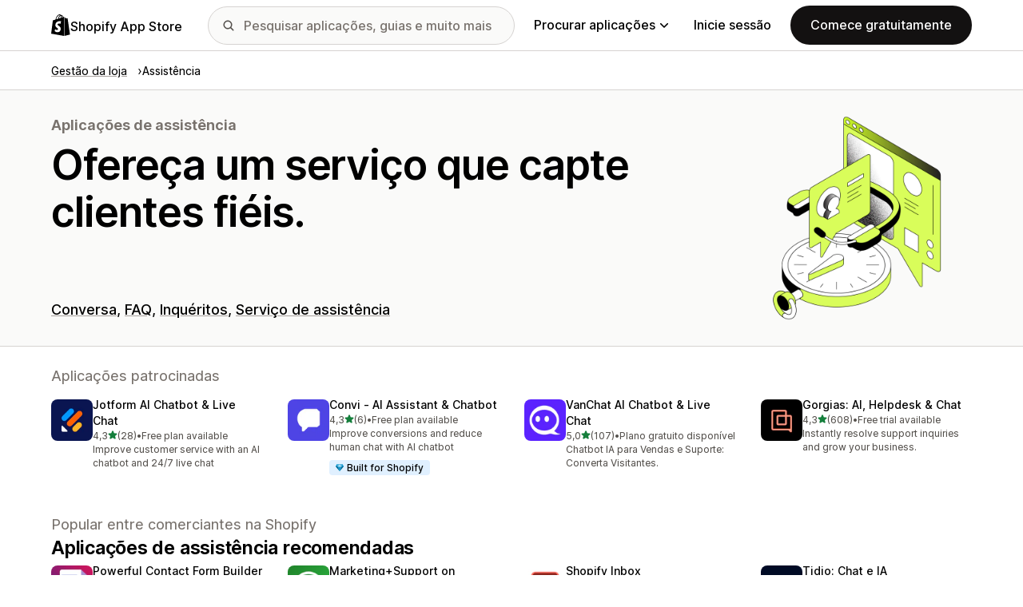

--- FILE ---
content_type: text/html; charset=utf-8
request_url: https://apps.shopify.com/categories/store-management-support?locale=pt-PT&surface_detail=store-management&surface_inter_position=1&surface_type=category&surface_version=redesign
body_size: 34044
content:
<!doctype html>
<html lang="pt-PT">
<head>
  <meta charset="utf-8">
  <meta name="viewport" content="width=device-width, initial-scale=1">
  <title>Melhores aplicações Assistência para 2026 \- Shopify App Store</title>
  <meta name="description" content="Impulsione a sua loja Shopify com aplicações para Assistência. Descubra as mais recentes aplicações gratuitas e premium na Shopify App Store.">
  <link rel="canonical" href="https://apps.shopify.com/categories/store-management-support?locale=pt-PT">
  <link rel="icon" type="image/x-icon" href="https://apps.shopify.com/cdn/shopifycloud/shopify_app_store/assets/favicon-3d790b3e382c5c5d7167509177c07784a9b8324b90473d7eb43c83dc1967b97d.png" />
    <meta property="og:title" content="Melhores aplicações Assistência para 2026 \- Shopify App Store">
  <meta property="og:description" content="Impulsione a sua loja Shopify com aplicações para Assistência. Descubra as mais recentes aplicações gratuitas e premium na Shopify App Store.">
  <meta property="og:image" content="https://apps.shopify.com/cdn/shopifycloud/shopify_app_store/assets/shopify-app-store-og-20221205-765680ea3f7fdd83a99d2af93a4d70f8ee338abd3a3fb2ae4be0e114217a4bde.jpg">
  <meta property="og:url" content="https://apps.shopify.com/?locale=pt-PT">
  <meta property="og:type" content="website">
  <meta name="twitter:card" content="summary_large_image">

  <meta name="robots" content="index">

  <meta name="csrf-param" content="authenticity_token" />
<meta name="csrf-token" content="S96XA-X9AMavVtoCMtw7lzE3KrWB4Sx2ABWMFQuKytjwaMHlQ8SvWoXCf8Q54tvSv9FYe_67hdR-ghq3jqo_lw" />
  <meta name="google-site-verification" content="Qu2Oloy2MEBgLgnmmmCTQ-0TuRH40OIOx63D8L8MbYQ">
  <link rel="alternate" href="https://apps.shopify.com/categories/store-management-support" hreflang="x-default">
  <link rel="alternate" href="https://apps.shopify.com/categories/store-management-support" hreflang="en">
  <link rel="alternate" href="https://apps.shopify.com/categories/store-management-support?locale=cs" hreflang="cs">
  <link rel="alternate" href="https://apps.shopify.com/categories/store-management-support?locale=da" hreflang="da">
  <link rel="alternate" href="https://apps.shopify.com/categories/store-management-support?locale=de" hreflang="de">
  <link rel="alternate" href="https://apps.shopify.com/categories/store-management-support?locale=es" hreflang="es">
  <link rel="alternate" href="https://apps.shopify.com/categories/store-management-support?locale=fi" hreflang="fi">
  <link rel="alternate" href="https://apps.shopify.com/categories/store-management-support?locale=fr" hreflang="fr">
  <link rel="alternate" href="https://apps.shopify.com/categories/store-management-support?locale=it" hreflang="it">
  <link rel="alternate" href="https://apps.shopify.com/categories/store-management-support?locale=ja" hreflang="ja">
  <link rel="alternate" href="https://apps.shopify.com/categories/store-management-support?locale=ko" hreflang="ko">
  <link rel="alternate" href="https://apps.shopify.com/categories/store-management-support?locale=nb" hreflang="nb">
  <link rel="alternate" href="https://apps.shopify.com/categories/store-management-support?locale=nl" hreflang="nl">
  <link rel="alternate" href="https://apps.shopify.com/categories/store-management-support?locale=pl" hreflang="pl">
  <link rel="alternate" href="https://apps.shopify.com/categories/store-management-support?locale=pt-BR" hreflang="pt-BR">
  <link rel="alternate" href="https://apps.shopify.com/categories/store-management-support?locale=pt-PT" hreflang="pt-PT">
  <link rel="alternate" href="https://apps.shopify.com/categories/store-management-support?locale=sv" hreflang="sv">
  <link rel="alternate" href="https://apps.shopify.com/categories/store-management-support?locale=th" hreflang="th">
  <link rel="alternate" href="https://apps.shopify.com/categories/store-management-support?locale=tr" hreflang="tr">
  <link rel="alternate" href="https://apps.shopify.com/categories/store-management-support?locale=zh-CN" hreflang="zh-CN">
  <link rel="alternate" href="https://apps.shopify.com/categories/store-management-support?locale=zh-TW" hreflang="zh-TW">

    <script nonce="">
    window.bugsnagApiKey = 'e6295e2834074504b103aaaf32d1afcd'; 
  </script>

  <script
  type="text/javascript"
  nonce=""
  id="dux-data"
  
  
  data-mode=production>
  (function () {
    function getData(key) {
      const dux_info = document.getElementById('dux-data');
      if (dux_info && dux_info.dataset && dux_info.dataset[key]) {
        return dux_info.dataset[key];
      }
      return;
    }

    function loadScript(src) {
      const promise = new Promise(function(resolve, reject){
        const script = document.createElement('script');
        script.src = src;
        script.async = true;
        script.nonce = null;
        script.type = 'module';
        script.onload = () => {
          resolve(true);
        };
        script.onerror = () => {
          reject(false);
        };
        if (document.body) {
          document.body.appendChild(script);
        } else {
          document.addEventListener('DOMContentLoaded', () => {
            document.body.appendChild(script);
          });
        }
      });
      return promise;
    }

    loadScript(`https://cdn.shopify.com/shopifycloud/dux/dux-portal-5.0.1.min.js`).then(() => {

      Dux.init({
        service: 'appstore',
        mode: getData('mode') || 'development',
        eventHandlerEndpoint: 'https://apps.shopify.com/.well-known/dux',
        enableGtm: false,
        enableGtmLoader: false,
        enableActiveConsent: true,
        enableConsentBuffer: true,
        countryCode: "US",
        locale: "pt-PT",
        shopId: getData('shop_id'),
        identityUuid: getData('identity_uuid'),
      })
    });
  })();
</script>

  <!-- Google tag (gtag.js) -->
<script nonce="">
  (function () {
    function checkConsent() {
      if (!window.Dux || !Dux.getConsentState) return;
      const consent = Dux.getConsentState();
      if (!consent.canLoadAnalytics || consent.optOutSaleOfData) return;

      document.removeEventListener('dux_consent_ready', checkConsent);
      document.removeEventListener('dux_consent_changed', checkConsent);
      loadTags();
    }

    function loadTags(evt) {
      const script = document.createElement('script');
      script.async = true;
      script.src = 'https://www.googletagmanager.com/gtag/js?l=partnersDataLayer';
      script.nonce = null;
      script.onload = () => {
        window.partnersDataLayer = window.partnersDataLayer || [];

        function gtag(){
          try {
            partnersDataLayer.push(arguments);
          } catch (err) {}
        }

        window.gtag = gtag;

        gtag('js', new Date());
      }
      script.onerror = () => {}

      document.head.appendChild(script);
    }
    document.addEventListener('dux_consent_ready', checkConsent);
    document.addEventListener('dux_consent_changed', checkConsent);
    checkConsent();
  })();
</script>

  <link rel="stylesheet" crossorigin="anonymous" href="https://apps.shopify.com/cdn/shopifycloud/shopify_app_store/assets/merchant-d66e05ac7d0de4b46801a910262f01f0f0229a8c8c62f12ec7ca358d5a7f8d2c.css" integrity="sha256-RuiNoZXTS7RBo7f3RTP1/2M+yvTwbIkRJcZ+pCv8WE4=" />
    <link rel="stylesheet" href="https://apps.shopify.com/cdn/shopifycloud/shopify_app_store/assets/tailwind-ea79d4c5bb176717e14e3281b1255821a444aa8c63f7982dd68d43d2bbbac8ef.css" data-turbo-track="reload" />
<link rel="stylesheet" href="https://apps.shopify.com/cdn/shopifycloud/shopify_app_store/assets/inter-font-7a30f1aa5d0f997bc5f993c436cf84ad0f46c641565f03872359951c99d9fab6.css" data-turbo-track="reload" />
  <meta id="i18nData" data-i18n="{&quot;frontend&quot;:{&quot;search_suggestions&quot;:{&quot;label&quot;:&quot;Pesquisar&quot;,&quot;placeholder&quot;:&quot;Pesquisar aplicações&quot;,&quot;search_placeholder&quot;:&quot;Pesquisar aplicações, guias e muito mais&quot;,&quot;collections_header&quot;:&quot;Coleções recomendadas&quot;,&quot;categories_header&quot;:&quot;Categorias&quot;,&quot;taxonomy_and_category_features&quot;:&quot;Categorias e funcionalidades&quot;,&quot;guides_header&quot;:&quot;Guias&quot;,&quot;suggestions_available&quot;:&quot;Existem sugestões disponíveis. Use as setas para cima e para baixo para selecionar uma sugestão e a tecla Enter para usá-la.&quot;,&quot;instructions&quot;:&quot;Quando começar a escrever, poderemos sugerir termos de pesquisa comuns. Use as teclas de seta para cima e para baixo para selecionar um termo de pesquisa.&quot;,&quot;taxonomy_header&quot;:&quot;Categorias e coleções&quot;,&quot;ask_about_header&quot;:&quot;Perguntar sobre aplicações&quot;,&quot;clear_search_suggestions&quot;:&quot;Limpar&quot;,&quot;mobile_close_button&quot;:&quot;Fechar pesquisa&quot;,&quot;delete_icon&quot;:&quot;Eliminar pesquisa recente&quot;},&quot;carousel&quot;:{&quot;aria_label&quot;:&quot;Carrossel da aplicação&quot;,&quot;live_region&quot;:&quot;Diapositivo %{slide_number} de %{total_slides}&quot;},&quot;lightbox&quot;:{&quot;play&quot;:&quot;Reproduzir carrossel&quot;,&quot;pause&quot;:&quot;Pausar carrossel&quot;,&quot;carousel_aria_roledescription&quot;:&quot;Carrossel&quot;,&quot;slide_nav_aria_label&quot;:&quot;Escolher diapositivo&quot;,&quot;slide_aria_roledescription&quot;:&quot;Diapositivo&quot;,&quot;slide_aria_label&quot;:&quot;%{currentSlide} de %{totalSlide}&quot;},&quot;review_modal&quot;:{&quot;modal_should_close&quot;:&quot;Vai perder a sua avaliação.&quot;},&quot;reply_review_modal&quot;:{&quot;confirm_should_close&quot;:&quot;Vai perder a sua resposta.&quot;,&quot;confirm_delete&quot;:&quot;Eliminar resposta? A resposta não pode ser anulada.&quot;,&quot;create_title&quot;:&quot;Responder a avaliação&quot;,&quot;create_action&quot;:&quot;Submeter resposta&quot;,&quot;update_title&quot;:&quot;Editar resposta&quot;,&quot;update_action&quot;:&quot;Editar resposta&quot;,&quot;errors&quot;:{&quot;duplicate&quot;:&quot;Esta avaliação já tem uma resposta.&quot;,&quot;create&quot;:&quot;Não pode responder a esta avaliação.&quot;,&quot;update&quot;:&quot;Esta resposta já não está disponível.&quot;,&quot;validate&quot;:&quot;Não pode atualizar esta resposta porque pelo menos um campo da resposta original já não é válido.&quot;,&quot;general&quot;:&quot;Ocorreu um erro. Tente submeter novamente a sua resposta.&quot;}},&quot;review_link&quot;:{&quot;link_copied&quot;:&quot;Ligação copiada!&quot;},&quot;helpers&quot;:{&quot;toggle&quot;:{&quot;expand&quot;:&quot;Mostrar mais&quot;,&quot;collapse&quot;:&quot;Mostrar menos&quot;,&quot;more&quot;:&quot;mais&quot;,&quot;more_html&quot;:&quot;Mais de %{count}&quot;}},&quot;reviews&quot;:{&quot;rated_x_stars&quot;:{&quot;one&quot;:&quot;Classificado com %{count} estrelas&quot;,&quot;other&quot;:&quot;Classificado com %{count} estrelas&quot;,&quot;many&quot;:&quot;Classificado com %{count} estrelas&quot;},&quot;listing_cancel_on_create_text&quot;:&quot;Vai perder a sua avaliação.&quot;,&quot;listing_cancel_on_update_text&quot;:&quot;Isto vai eliminar todas as edições que fez à avaliação.&quot;,&quot;listing_delete_review_header&quot;:&quot;Eliminar avaliação?&quot;,&quot;listing_delete_review_text&quot;:&quot;Eliminar a sua avaliação significa que outras pessoas não vão poder visualizá-la e aprender com a sua experiência de uso da aplicação. Em vez de excluir a sua avaliação, considere a possibilidade de atualizá-la com novas informações.&quot;,&quot;review_listing&quot;:{&quot;show_full_review&quot;:&quot;Apresentar avaliação completa&quot;,&quot;show_full_reply&quot;:&quot;Mostrar resposta completa&quot;,&quot;show_less&quot;:&quot;Mostrar menos&quot;,&quot;helpful_sr_label_helpful&quot;:{&quot;one&quot;:&quot;Marcar como útil. %{count} pessoa achou esta avaliação útil.&quot;,&quot;other&quot;:&quot;Marcar como útil. %{count} pessoas acharam esta avaliação útil.&quot;,&quot;many&quot;:&quot;Marcar como útil. %{count} pessoas acharam esta avaliação útil.&quot;},&quot;helpful_sr_label_not_helpful&quot;:{&quot;one&quot;:&quot;Marcar como inútil. %{count} pessoa achou esta avaliação útil.&quot;,&quot;other&quot;:&quot;Marcar como inútil. %{count} pessoas acharam esta avaliação útil.&quot;,&quot;many&quot;:&quot;Marcar como inútil. %{count} pessoas acharam esta avaliação útil.&quot;},&quot;helpful_auth_to_rate&quot;:&quot;Inicie sessão para qualificar esta avaliação como útil.&quot;,&quot;helpful_feedback_flash_message&quot;:&quot;Agradecemos o seu feedback&quot;},&quot;review_create_error&quot;:&quot;Para deixar uma avaliação, a aplicação deve estar atualmente instalada ou ter sido desinstalada nos últimos 45 dias. Além disso, tem de ter um plano pago da Shopify e deve estar em situação regular.&quot;,&quot;review_update_error&quot;:&quot;Esta revisão já não está disponível.&quot;,&quot;review_validate_error&quot;:&quot;Não pode atualizar esta avaliação porque pelo menos um campo no comentário original já não é válido.&quot;,&quot;review_general_error&quot;:&quot;Ocorreu um erro. Tente submeter de novo a sua avaliação mais tarde.&quot;,&quot;review_account_type_error&quot;:&quot;Os parceiros não podem deixar avaliações na App Store Shopify. Ao fazê-lo, está a violar o nosso Contrato do programa de parceiros e a Política de utilização aceitável.&quot;,&quot;review_conflict_error&quot;:&quot;Removemos a sua avaliação anterior para proteger a qualidade das avaliações no nosso marketplace. Não pode deixar outra avaliação para esta aplicação.&quot;},&quot;replies&quot;:{&quot;modal_create_header&quot;:&quot;Responder à análise&quot;,&quot;modal_create_body_label&quot;:&quot;Forneça algumas orientações para ajudar o(a) avaliador(a) a resolver os problemas que estão a ter com a sua aplicação.&quot;,&quot;modal_create_primary_action&quot;:&quot;Submeter resposta&quot;,&quot;modal_update_header&quot;:&quot;Atualizar resposta&quot;,&quot;modal_update_body_label&quot;:&quot;Atualizar a sua resposta publicada. O(A) revisor(a) vai ser notificado(a) do novo conteúdo.&quot;,&quot;modal_update_primary_action&quot;:&quot;Atualizar resposta&quot;,&quot;errors&quot;:{&quot;duplicate&quot;:&quot;Esta avaliação já tem uma resposta.&quot;,&quot;create&quot;:&quot;Não pode responder a esta avaliação.&quot;,&quot;update&quot;:&quot;Esta resposta já não está disponível.&quot;,&quot;validate&quot;:&quot;Não pode atualizar esta resposta porque pelo menos um campo da resposta original já não é válido.&quot;,&quot;general&quot;:&quot;Algo correu mal. Tente enviar novamente a sua resposta.&quot;,&quot;open_from_hash&quot;:&quot;Não foi possível encontrar a avaliação que procura.&quot;},&quot;cancel_on_create_text&quot;:&quot;Vai perder a sua resposta.&quot;,&quot;cancel_on_update_text&quot;:&quot;Isto vai eliminar todas as edições que fez na resposta.&quot;,&quot;delete_header&quot;:&quot;Eliminar resposta?&quot;,&quot;delete_text&quot;:&quot;Ao eliminar a sua resposta, outras pessoas já não vão ser capazes de a ver. Considere atualizar a sua resposta com novas informações, em vez de a eliminar.&quot;},&quot;support_interactions&quot;:{&quot;feedback_cancel_text&quot;:&quot;O seu feedback vai ser perdido.&quot;,&quot;modal_ok_action&quot;:&quot;OK&quot;,&quot;close&quot;:&quot;Fechar&quot;},&quot;contact_support&quot;:{&quot;modal_close_text&quot;:&quot;Tem a certeza?&quot;}}}">
<meta id="monorailVisitorMetadata" data-monorail-visitor-metadata="{&quot;userToken&quot;:&quot;&quot;,&quot;sessionToken&quot;:&quot;&quot;,&quot;shopId&quot;:null,&quot;locale&quot;:&quot;pt-PT&quot;,&quot;clientIp&quot;:&quot;18.116.235.90&quot;,&quot;userAgent&quot;:&quot;Mozilla/5.0 (Macintosh; Intel Mac OS X 10_15_7) AppleWebKit/537.36 (KHTML, like Gecko) Chrome/131.0.0.0 Safari/537.36; ClaudeBot/1.0; +claudebot@anthropic.com)&quot;,&quot;shopPlan&quot;:null}">
<script type="text/javascript" nonce="">

  window.I18n = window.I18n || {};
  let i18nObjs = [JSON.parse(document.getElementById("i18nData").dataset.i18n)];

  window.I18n.data = i18nObjs.reduce(function (accumulator, currentObj) {
    Object.keys(currentObj).forEach(function (key) {
      accumulator[key] = currentObj[key];
    });
    return accumulator;
  }, {});

  window.MonorailVisitorMetadata = JSON.parse(document.getElementById("monorailVisitorMetadata").dataset.monorailVisitorMetadata);

</script>

    
    
    <script src="https://apps.shopify.com/cdn/shopifycloud/shopify_app_store/bundles/assets/application_next-grxUYGKz.js" crossorigin="anonymous" type="module"></script><link rel="modulepreload" href="https://apps.shopify.com/cdn/shopifycloud/shopify_app_store/bundles/assets/decode-Bn6vFd8o.js" as="script" crossorigin="anonymous">
<link rel="modulepreload" href="https://apps.shopify.com/cdn/shopifycloud/shopify_app_store/bundles/assets/stimulus-DGM_J8cU.js" as="script" crossorigin="anonymous">
<link rel="modulepreload" href="https://apps.shopify.com/cdn/shopifycloud/shopify_app_store/bundles/assets/client-B855uHs9.js" as="script" crossorigin="anonymous">
<link rel="modulepreload" href="https://apps.shopify.com/cdn/shopifycloud/shopify_app_store/bundles/assets/monorail-edge-producer-9tm7TE-W.js" as="script" crossorigin="anonymous">
<link rel="modulepreload" href="https://apps.shopify.com/cdn/shopifycloud/shopify_app_store/bundles/assets/react-DwDBJDL7.js" as="script" crossorigin="anonymous">
<link rel="modulepreload" href="https://apps.shopify.com/cdn/shopifycloud/shopify_app_store/bundles/assets/index-B08taTzh.js" as="script" crossorigin="anonymous">
<link rel="modulepreload" href="https://apps.shopify.com/cdn/shopifycloud/shopify_app_store/bundles/assets/stimulus-C850IYwE.js" as="script" crossorigin="anonymous">
<link rel="modulepreload" href="https://apps.shopify.com/cdn/shopifycloud/shopify_app_store/bundles/assets/dom-helpers-E_jcM3uZ.js" as="script" crossorigin="anonymous">
<link rel="modulepreload" href="https://apps.shopify.com/cdn/shopifycloud/shopify_app_store/bundles/assets/preload-helper-gXX2zx0f.js" as="script" crossorigin="anonymous">
</head>
<body id="CategoriesShow" class="tw-font-sans tw-antialiased tw-min-w-full tw-min-h-screen tw-flex tw-flex-col">
  <header id="AppStoreNavbar" data-section-name="global-nav" class="tw-sticky tw-top-0 tw-h-navHeight--mobile lg:tw-h-navHeight--desktop tw-z-[998] lg:tw-z-[1000] tw-border-b tw-bg-canvas-primary tw-text-fg-primary tw-border-b-stroke-primary">
  <nav class="tw-container tw-h-full tw-mx-auto tw-flex tw-items-center tw-justify-between lg:tw-py-sm tw-bg-[inherit] tw-leading-3">
    <div class="tw-grow lg:tw-grow-0">
      <a class="tw-inline-flex tw-items-center tw-gap-sm" aria-label="Logótipo da App Store Shopify" href="/?locale=pt-PT">
            <span role="img" class="tw-w-xl"><svg xmlns="http://www.w3.org/2000/svg" fill="currentColor" viewBox="0 0 54 60">
  <path d="m37.82 59.855 15.187-3.774s-6.539-44.21-6.58-44.513a.582.582 0 0 0-.527-.49c-.219-.019-4.495-.084-4.495-.084s-2.606-2.53-3.586-3.49v52.351ZM36.166 7c-.003.002-.672.208-1.796.557-.189-.61-.465-1.36-.86-2.113-1.273-2.43-3.138-3.715-5.391-3.718h-.008c-.157 0-.312.015-.469.028a6.766 6.766 0 0 0-.203-.235C26.457.47 25.199-.042 23.691.003c-2.91.083-5.807 2.184-8.157 5.917-1.653 2.626-2.911 5.926-3.268 8.48l-5.729 1.775c-1.686.53-1.74.582-1.96 2.171C4.414 19.548 0 53.67 0 53.67L36.61 60V6.925c-.18.012-.342.045-.444.075Zm-8.454 2.618-6.174 1.911c.597-2.284 1.728-4.559 3.118-6.05.517-.555 1.24-1.174 2.097-1.527.804 1.68.98 4.058.96 5.666Zm-3.964-7.679c.683-.015 1.258.135 1.75.458-.787.409-1.547.995-2.26 1.76-1.848 1.983-3.264 5.061-3.83 8.03-1.76.545-3.484 1.08-5.07 1.57 1.001-4.674 4.919-11.688 9.41-11.818Zm-5.66 26.628c.196 3.114 8.39 3.794 8.85 11.09.361 5.739-3.045 9.665-7.953 9.975-5.89.371-9.133-3.105-9.133-3.105l1.248-5.31s3.264 2.462 5.877 2.297c1.707-.108 2.317-1.496 2.255-2.478-.257-4.062-6.929-3.822-7.35-10.498-.355-5.617 3.334-11.31 11.474-11.823 3.136-.198 4.743.603 4.743.603l-1.861 6.964s-2.077-.945-4.538-.79c-3.611.228-3.65 2.505-3.613 3.075ZM29.646 9.02c-.022-1.473-.197-3.523-.883-5.295 2.208.419 3.294 2.917 3.754 4.406-.851.262-1.821.562-2.871.889Z"/>
</svg>
</span>
            <span class="tw-text-label-lg tw-whitespace-nowrap tw-pt-2xs">
              Shopify App Store
            </span>
</a>    </div>
    <div class="tw-bg-[inherit] tw-flex tw-flex-grow-0 tw-justify-center tw-items-center lg:tw-px-8 lg:tw-flex-grow">
      
<div class="search-component tw-w-full tw-max-w-[500px]">
  <button name="button" type="submit" class="tw-block tw-w-5 tw-h-full tw-bg-no-repeat tw-bg-center lg:tw-hidden" data-module="ui-search-navbar__activator" aria-label="Pesquisar">
    <span role="img"><svg fill="currentColor" xmlns="http://www.w3.org/2000/svg" viewBox="0 0 20 20"><path d="M2 8a6 6 0 1 1 12.01.01A6 6 0 0 1 2 8Zm17.7 10.3-5.39-5.4A8 8 0 1 0 0 8a8 8 0 0 0 12.9 6.31l5.4 5.4a1 1 0 1 0 1.4-1.42Z"/></svg>
</span>
    <span class="tw-hidden" aria-hidden="true">
      Pesquisar
    </span>
  </button>
  <form id="UiSearchInputForm" data-source="autocomplete" class="tw-hidden tw-m-0 tw-relative lg:tw-block" action="/search" accept-charset="UTF-8" method="get">
      <div class="tw-absolute tw-top-1/2 -tw-translate-y-1/2 tw-translate-x-lg tw-bg-fg-secondary tw-w-[20px] tw-h-[20px] [mask-image:url(merchant/navbar/search-icon)] [mask-repeat:no-repeat] [mask-position:center] [mask-size:20px] tw-skew-x-0 tw-skew-y-0 tw-rotate-0 tw-scale-x-100 tw-scale-y-100">
      </div>
      <input type="search" name="q" id="q" placeholder="Pesquisar aplicações, guias e muito mais" class="tw-w-full tw-max-w-[31.25rem] tw-h-12 tw-border-stroke-primary tw-bg-input-canvas-default tw-border tw-rounded-2xl tw-pl-[44px] tw-pr-14 tw-text-input-default tw-text-fg-primary placeholder:tw-text-fg-tertiary webkit-search-cancel-button:tw-hidden" autocomplete="off" />
</form></div>

      <div class="tw-bg-[inherit]">
          <div class="tw-hidden tw-ml-xl lg:tw-block tw-bg-[inherit]">
            
<div class="megamenu-component tw-bg-[inherit]">
  <button
    class="tw-group tw-flex tw-whitespace-nowrap tw-items-center tw-text-link-md link-block--primary"
    type="button"
    data-expandable-content
    data-has-overlay
    data-open-for-breakpoint="lg"
    data-content-id="AppStoreMegamenu">
      Procurar aplicações
      <div class="tw-transition-transform tw-origin-center tw-duration-300 tw-rotate-0 tw-ease-out group-[.tw-active]:tw-rotate-180 tw-ml-1.5">
        <span role="img"><svg width="10" height="6" fill="currentColor" xmlns="http://www.w3.org/2000/svg"><path fill-rule="evenodd" clip-rule="evenodd" d="M9.78.22c.3.3.3.77 0 1.06L5.53 5.53c-.3.3-.77.3-1.06 0L.22 1.28A.75.75 0 0 1 1.28.22L5 3.94 8.72.22c.3-.3.77-.3 1.06 0Z"/></svg>
</span>
      </div>
  </button>
  <div id="AppStoreMegamenu" class="tw-fixed tw-overflow-hidden tw-left-0 tw-top-navHeight--desktop -tw-mt-1 tw-w-full tw-invisible -tw-translate-y-full tw-transition-[visibility,transform] tw-duration-300 tw-ease-out tw-bg-[inherit] tw-z-[-1] [&.tw-active]:tw-visible [&.tw-active]:tw-translate-y-0">
    <div class="tw-container tw-flex tw-flex-nowrap tw-pt-xl tw-pb-2xl tw-mx-auto tw-min-h-[350px]">
      <div class="tw-w-8/12 tw-pr-xl">
        <h2 class="tw-text-body-sm tw-pb-sm tw-opacity-60">Aplicações por categoria</h2>
        <ul class="tw-grid tw-grid-cols-2 tw-grid-flow-row tw-gap-xl">
            <li class="tw-group">
              <a class="js-monorail-element-click-tracking tw-block tw-max-w-[340px]" data-monorail-click="AppStoreElementClick" data-element="Sales channels" data-element-group="nav-bar-megamenu" data-page-url="https://apps.shopify.com/categories/store-management-support?locale=pt-PT&amp;surface_detail=store-management&amp;surface_inter_position=1&amp;surface_type=category&amp;surface_version=redesign" data-page-type="all" href="https://apps.shopify.com/categories/sales-channels?locale=pt-PT&amp;surface_detail=navbar-categories&amp;surface_type=navbar">
                <span class="tw-text-heading-md link-block--primary">
                  Canais de vendas
                </span>
                <p class="tw-text-body-sm tw-opacity-60">
                  Sincronize produtos com mercados, feeds de produtos, cópias de segurança de dados, pontos de venda, venda a retalho
                </p>
</a>            </li>
            <li class="tw-group">
              <a class="js-monorail-element-click-tracking tw-block tw-max-w-[340px]" data-monorail-click="AppStoreElementClick" data-element="Finding products" data-element-group="nav-bar-megamenu" data-page-url="https://apps.shopify.com/categories/store-management-support?locale=pt-PT&amp;surface_detail=store-management&amp;surface_inter_position=1&amp;surface_type=category&amp;surface_version=redesign" data-page-type="all" href="https://apps.shopify.com/categories/finding-products?locale=pt-PT&amp;surface_detail=navbar-categories&amp;surface_type=navbar">
                <span class="tw-text-heading-md link-block--primary">
                  Encontrar produtos
                </span>
                <p class="tw-text-body-sm tw-opacity-60">
                  Obtenha produtos com envio direto, impressão mediante pedido, grossista, fornecedores
                </p>
</a>            </li>
            <li class="tw-group">
              <a class="js-monorail-element-click-tracking tw-block tw-max-w-[340px]" data-monorail-click="AppStoreElementClick" data-element="Selling products" data-element-group="nav-bar-megamenu" data-page-url="https://apps.shopify.com/categories/store-management-support?locale=pt-PT&amp;surface_detail=store-management&amp;surface_inter_position=1&amp;surface_type=category&amp;surface_version=redesign" data-page-type="all" href="https://apps.shopify.com/categories/selling-products?locale=pt-PT&amp;surface_detail=navbar-categories&amp;surface_type=navbar">
                <span class="tw-text-heading-md link-block--primary">
                  Vender produtos
                </span>
                <p class="tw-text-body-sm tw-opacity-60">
                  Venda mais com subscrições, transferências digitais, pagamentos, COD, opções de produtos
                </p>
</a>            </li>
            <li class="tw-group">
              <a class="js-monorail-element-click-tracking tw-block tw-max-w-[340px]" data-monorail-click="AppStoreElementClick" data-element="Orders and shipping" data-element-group="nav-bar-megamenu" data-page-url="https://apps.shopify.com/categories/store-management-support?locale=pt-PT&amp;surface_detail=store-management&amp;surface_inter_position=1&amp;surface_type=category&amp;surface_version=redesign" data-page-type="all" href="https://apps.shopify.com/categories/orders-and-shipping?locale=pt-PT&amp;surface_detail=navbar-categories&amp;surface_type=navbar">
                <span class="tw-text-heading-md link-block--primary">
                  Encomendas e envio
                </span>
                <p class="tw-text-body-sm tw-opacity-60">
                  Assegure o processamento com rastreio de encomendas, faturas, impressão de encomendas, etiquetas de envio
                </p>
</a>            </li>
            <li class="tw-group">
              <a class="js-monorail-element-click-tracking tw-block tw-max-w-[340px]" data-monorail-click="AppStoreElementClick" data-element="Store design" data-element-group="nav-bar-megamenu" data-page-url="https://apps.shopify.com/categories/store-management-support?locale=pt-PT&amp;surface_detail=store-management&amp;surface_inter_position=1&amp;surface_type=category&amp;surface_version=redesign" data-page-type="all" href="https://apps.shopify.com/categories/store-design?locale=pt-PT&amp;surface_detail=navbar-categories&amp;surface_type=navbar">
                <span class="tw-text-heading-md link-block--primary">
                  Design da loja
                </span>
                <p class="tw-text-body-sm tw-opacity-60">
                  Personalize as frentes de loja com SEO, tradução, conversores de moeda, selos de confiança
                </p>
</a>            </li>
            <li class="tw-group">
              <a class="js-monorail-element-click-tracking tw-block tw-max-w-[340px]" data-monorail-click="AppStoreElementClick" data-element="Marketing and conversion" data-element-group="nav-bar-megamenu" data-page-url="https://apps.shopify.com/categories/store-management-support?locale=pt-PT&amp;surface_detail=store-management&amp;surface_inter_position=1&amp;surface_type=category&amp;surface_version=redesign" data-page-type="all" href="https://apps.shopify.com/categories/marketing-and-conversion?locale=pt-PT&amp;surface_detail=navbar-categories&amp;surface_type=navbar">
                <span class="tw-text-heading-md link-block--primary">
                  Marketing e conversão
                </span>
                <p class="tw-text-body-sm tw-opacity-60">
                  Obtenha clientes com avaliações, pacotes, vendas superiores, finalização da compra, marketing por e-mail
                </p>
</a>            </li>
            <li class="tw-group">
              <a class="js-monorail-element-click-tracking tw-block tw-max-w-[340px]" data-monorail-click="AppStoreElementClick" data-element="Store management" data-element-group="nav-bar-megamenu" data-page-url="https://apps.shopify.com/categories/store-management-support?locale=pt-PT&amp;surface_detail=store-management&amp;surface_inter_position=1&amp;surface_type=category&amp;surface_version=redesign" data-page-type="all" href="https://apps.shopify.com/categories/store-management?locale=pt-PT&amp;surface_detail=navbar-categories&amp;surface_type=navbar">
                <span class="tw-text-heading-md link-block--primary">
                  Gestão da loja
                </span>
                <p class="tw-text-body-sm tw-opacity-60">
                  Expanda-se com assistência, conversa, FAQ, análise de dados, automatização do fluxo de trabalho
                </p>
</a>            </li>
        </ul>
      </div>
      <div class="tw-w-4/12 tw-pl-xl tw-relative before:tw-content-[''] before:tw-absolute before:tw-top-0 before:tw-left-0 before:tw-h-full before:tw-border-l before:tw-border-solid before:tw-border-[inherit] before:tw-opacity-20">
        <ul class="tw-grid tw-gap-lg">
            <li>
              <a class="js-monorail-element-click-tracking" data-monorail-click="AppStoreElementClick" data-element="merchant-tech-stack-clay-imports" data-element-group="nav-bar-megamenu" data-page-url="https://apps.shopify.com/categories/store-management-support?locale=pt-PT&amp;surface_detail=store-management&amp;surface_inter_position=1&amp;surface_type=category&amp;surface_version=redesign" data-page-type="all" href="https://apps.shopify.com/stories/merchant-tech-stack-clay-imports?locale=pt-PT&amp;surface_detail=whats-new&amp;surface_type=navbar">
                    <div class="tw-group tw-flex tw-gap-md">
  <picture class="tw-w-appIcon--md tw-h-appIcon--md tw-bg-canvas-tertiary tw-rounded-xs tw-overflow-hidden tw-shrink-0">
  <img alt="" class="tw-transition tw-ease-out tw-duration-500 group-hover:tw-scale-[1.025]" srcset="https://apps.shopify.com/cdn/shopifycloud/shopify_app_store/assets/merchant/story-pages/merchant-tech-stack-clay-imports/hero-small-29ae04bfd18ae36a783491a276983e785c646d611d3ef007809f8be5f7b1518f.webp 1x, https://apps.shopify.com/cdn/shopifycloud/shopify_app_store/assets/merchant/story-pages/merchant-tech-stack-clay-imports/hero-small@2x-77f4889bdb60e3ca9a9741aca8839336f778f429a749e3642276f994029d6d09.webp 2x" src="https://apps.shopify.com/cdn/shopifycloud/shopify_app_store/assets/merchant/story-pages/merchant-tech-stack-clay-imports/hero-small-29ae04bfd18ae36a783491a276983e785c646d611d3ef007809f8be5f7b1518f.webp" />
</picture>

  <div>
    <div class="tw-text-body-sm tw-opacity-60">Conjunto de tecnologias para comerciantes</div>
    <span class="tw-text-heading-md link-block--primary">Clay Imports</span>
  </div>
</div>

</a>            </li>
            <li>
              <a class="js-monorail-element-click-tracking" data-monorail-click="AppStoreElementClick" data-element="spotlight-app-jotly" data-element-group="nav-bar-megamenu" data-page-url="https://apps.shopify.com/categories/store-management-support?locale=pt-PT&amp;surface_detail=store-management&amp;surface_inter_position=1&amp;surface_type=category&amp;surface_version=redesign" data-page-type="all" href="https://apps.shopify.com/stories/spotlight-app-jotly?locale=pt-PT&amp;surface_detail=whats-new&amp;surface_type=navbar">
                    <div class="tw-group tw-flex tw-gap-md">
  <picture class="tw-w-appIcon--md tw-h-appIcon--md tw-bg-canvas-tertiary tw-rounded-xs tw-overflow-hidden tw-shrink-0">
  <img alt="" class="tw-transition tw-ease-out tw-duration-500 group-hover:tw-scale-[1.025]" srcset="https://apps.shopify.com/cdn/shopifycloud/shopify_app_store/assets/merchant/story-pages/spotlight-app-jotly/hero-small-e6398d5493e3e14a83a19485666976ab9b4087e35ddb0540713243f3013cb0fe.webp 1x, https://apps.shopify.com/cdn/shopifycloud/shopify_app_store/assets/merchant/story-pages/spotlight-app-jotly/hero-small@2x-f283547ede989dfb918445671eaf047b43ac950c66a01f0636a95f0558b82439.webp 2x" src="https://apps.shopify.com/cdn/shopifycloud/shopify_app_store/assets/merchant/story-pages/spotlight-app-jotly/hero-small-e6398d5493e3e14a83a19485666976ab9b4087e35ddb0540713243f3013cb0fe.webp" />
</picture>

  <div>
    <div class="tw-text-body-sm tw-opacity-60">Aplicação em destaque</div>
    <span class="tw-text-heading-md link-block--primary">Encontre o corte certo com o Jotly</span>
  </div>
</div>

</a>            </li>
            <li>
              <a class="js-monorail-element-click-tracking" data-monorail-click="AppStoreElementClick" data-element="guide-selling-b2b" data-element-group="nav-bar-megamenu" data-page-url="https://apps.shopify.com/categories/store-management-support?locale=pt-PT&amp;surface_detail=store-management&amp;surface_inter_position=1&amp;surface_type=category&amp;surface_version=redesign" data-page-type="all" href="https://apps.shopify.com/stories/guide-selling-b2b?locale=pt-PT&amp;surface_detail=whats-new&amp;surface_type=navbar">
                    <div class="tw-group tw-flex tw-gap-md">
  <picture class="tw-w-appIcon--md tw-h-appIcon--md tw-bg-canvas-tertiary tw-rounded-xs tw-overflow-hidden tw-shrink-0">
  <img alt="" class="tw-transition tw-ease-out tw-duration-500 group-hover:tw-scale-[1.025]" srcset="https://apps.shopify.com/cdn/shopifycloud/shopify_app_store/assets/merchant/story-pages/guide-selling-b2b/hero-small-f65ea57243738ab1937033e5fd7f24b6996af8241ba3da48b3c90474137dc31f.webp 1x, https://apps.shopify.com/cdn/shopifycloud/shopify_app_store/assets/merchant/story-pages/guide-selling-b2b/hero-small@2x-28c6030f6efbc131b163735cb2e31a8c9c6b65e5fdcd0ca871c10bdd3fb8c0f2.webp 2x" src="https://apps.shopify.com/cdn/shopifycloud/shopify_app_store/assets/merchant/story-pages/guide-selling-b2b/hero-small-f65ea57243738ab1937033e5fd7f24b6996af8241ba3da48b3c90474137dc31f.webp" />
</picture>

  <div>
    <div class="tw-text-body-sm tw-opacity-60">Guia</div>
    <span class="tw-text-heading-md link-block--primary">Impulsione o seu negócio B2B com aplicações</span>
  </div>
</div>

</a>            </li>
            <li>
              <a class="js-monorail-element-click-tracking" data-monorail-click="AppStoreElementClick" data-element="guide-built-for-shopify" data-element-group="nav-bar-megamenu" data-page-url="https://apps.shopify.com/categories/store-management-support?locale=pt-PT&amp;surface_detail=store-management&amp;surface_inter_position=1&amp;surface_type=category&amp;surface_version=redesign" data-page-type="all" href="https://apps.shopify.com/stories/guide-built-for-shopify?locale=pt-PT&amp;surface_detail=whats-new&amp;surface_type=navbar">
                <div class="tw-group tw-flex tw-gap-md">
  <picture class="tw-w-appIcon--md tw-h-appIcon--md tw-bg-canvas-tertiary tw-rounded-xs tw-overflow-hidden tw-shrink-0">
  <img alt="" class="tw-transition tw-ease-out tw-duration-500 group-hover:tw-scale-[1.025]" srcset="https://apps.shopify.com/cdn/shopifycloud/shopify_app_store/assets/merchant/story-pages/guide-built-for-shopify/hero-small-bfecd14829fca14568d8b3a0257f89e14c27206af8d8afef155b6cefba086eb6.webp 1x, https://apps.shopify.com/cdn/shopifycloud/shopify_app_store/assets/merchant/story-pages/guide-built-for-shopify/hero-small@2x-e5838d87db3c4ae47c5a698e2b26ad4b408864cedd289795c574d98cb4b643dd.webp 2x" src="https://apps.shopify.com/cdn/shopifycloud/shopify_app_store/assets/merchant/story-pages/guide-built-for-shopify/hero-small-bfecd14829fca14568d8b3a0257f89e14c27206af8d8afef155b6cefba086eb6.webp" />
</picture>

  <div>
    <div class="tw-text-body-sm tw-opacity-60">Guia</div>
    <span class="tw-text-heading-md link-block--primary">BFS: o seu atalho para aplicações de qualidade</span>
  </div>
</div>

</a>          </li>
            <li class="tw-group">
              <a class="js-monorail-element-click-tracking" data-monorail-click="AppStoreElementClick" data-element="all-app-stories" data-element-group="nav-bar-megamenu" data-page-url="https://apps.shopify.com/categories/store-management-support?locale=pt-PT&amp;surface_detail=store-management&amp;surface_inter_position=1&amp;surface_type=category&amp;surface_version=redesign" data-page-type="all" href="https://apps.shopify.com/stories?locale=pt-PT&amp;surface_detail=whats-new&amp;surface_type=navbar">
                    <span class="tw-text-heading-md link-block--primary">
                      Mais histórias
                    </span>
</a>            </li>
        </ul>
      </div>
    </div>
  </div>
</div>

          </div>
      </div>
    </div>
    <div class="tw-flex tw-flex-nowrap tw-flex-row tw-items-center">
      <button
        class="tw-nav-hamburger tw-block tw-w-5 tw-h-5 tw-bg-no-repeat tw-bg-center tw-ml-lg lg:tw-hidden"
        type="button"
        aria-label="Menu">
        <span role="img"><svg fill="currentColor" xmlns="http://www.w3.org/2000/svg" viewBox="0 0 20 16"><path d="M19 9H1a1 1 0 0 1 0-2h18a1 1 0 1 1 0 2Zm0-7H1a1 1 0 0 1 0-2h18a1 1 0 1 1 0 2Zm0 14H1a1 1 0 0 1 0-2h18a1 1 0 0 1 0 2Z"/></svg>
</span>
      </button>
      <div class="tw-hidden lg:tw-inline">
        <div class="login-logout-component">
    <a class="tw-group/link-component tw-underline-offset-linkOffset tw-decoration-linkWeight tw-text-link-md tw-no-underline hover:tw-underline active:tw-underline tw-text-fg-primary hover:tw-text-fg-primary active:tw-text-fg-primary tw-decoration-stroke-fg-primary js-monorail-element-click-tracking
            tw-border-transparent hover:tw-border-fg-primary" data-ga-event="Main Nav" data-ga-action="Clicked" data-ga-label="Log in" data-monorail-click="AppStoreElementClick" data-element="log-in-btn" data-element-group="nav-bar-megamenu" data-page-url="https://apps.shopify.com/categories/store-management-support?locale=pt-PT&amp;surface_detail=store-management&amp;surface_inter_position=1&amp;surface_type=category&amp;surface_version=redesign" data-page-type="all" href="/login/initiate_shopify_auth_without_shop?locale=pt-PT&amp;redirect_uri=%2Fcategories%2Fstore-management-support%3Flocale%3Dpt-PT%26show_store_picker%3D1%26surface_detail%3Dstore-management%26surface_inter_position%3D1%26surface_type%3Dcategory%26surface_version%3Dredesign&amp;return_to=%2Fcategories%2Fstore-management-support%3Flocale%3Dpt-PT%26surface_detail%3Dstore-management%26surface_inter_position%3D1%26surface_type%3Dcategory%26surface_version%3Dredesign">Inicie sessão</a>

</div>

      </div>
      <div class="tw-hidden lg:tw-inline lg:tw-ml-6">
          <div class="signup-component">
  <a class="tw-rounded-full tw-cursor-pointer tw-no-underline tw-appearance-none tw-inline-block tw-text-center tw-border disabled:tw-cursor-not-allowed tw-outline-3 tw-outline-button-outline-focus focus-visible:tw-outline tw-button-primary tw-whitespace-nowrap tw-px-5 tw-py-sm sm:tw-px-6 sm:tw-py-md tw-text-link-md js-monorail-element-click-tracking tw-w-full" data-monorail-click="AppStoreElementClick" data-element="get-started-btn" data-element-group="nav-bar-megamenu" data-page-url="https://apps.shopify.com/categories/store-management-support?locale=pt-PT&amp;surface_detail=store-management&amp;surface_inter_position=1&amp;surface_type=category&amp;surface_version=redesign" data-page-type="all" href="https://accounts.shopify.com/store-create?_s=&amp;_y=&amp;locale=pt-PT&amp;signup_page=https%3A%2F%2Fapps.shopify.com%2Fcategories%2Fstore-management-support%3Flocale%3Dpt-PT%26surface_detail%3Dstore-management%26surface_inter_position%3D1%26surface_type%3Dcategory%26surface_version%3Dredesign&amp;signup_types%5B%5D=paid_trial_experience">
  Comece gratuitamente
</a>
</div>

      </div>
    </div>
  </nav>
</header>


  <div data-section-name="global-nav" class="tw-appstore-side-navbar
        tw-w-full tw-h-full tw-bg-canvas-primary tw-bottom-0
        tw-overflow-y-auto tw-fixed tw-top-0 tw-right-0
        tw-z-[1000] tw-invisible
        tw-translate-x-full
        sm:tw-w-96
        lg:tw-will-change-auto
        [&amp;.tw-is-open]:tw-translate-x-0
        [&amp;.tw-is-open]:tw-visible" role="dialog" aria-label="Navegação principal" aria-modal="true">
  <div class="side-menu-component tw-h-full tw-container">
  <div class="tw-min-h-full tw-flex tw-flex-col">
    <div class="tw-sticky tw-top-sm tw-bg-canvas-primary tw-bg-opacity-80 tw-backdrop-blur-sm tw-rounded-full tw-flex tw-justify-center tw-self-end tw-h-3xl tw-w-3xl -tw-mr-[14px] tw-items-center tw-shrink-0">
      <button name="button" type="button" class="tw-appstore-side-menu__close-button tw-bg-no-repeat tw-bg-center tw-box-content tw-h-5 tw-w-5" style="background-image: url(https://apps.shopify.com/cdn/shopifycloud/shopify_app_store/assets/merchant/navbar/close-d8135512b5f5d89ef5d4c8ae94041d79fcc8addea0e1b4adf07547db4197b4b8.svg); background-size: 1.25rem" aria-label="feche" data-ga-event="Main Nav" data-ga-action="close navigation" data-monorail-click="AppStoreElementClick" data-element="close-side-menu" data-element-group="side-menu" data-page-url="https://apps.shopify.com/categories/store-management-support?locale=pt-PT&amp;surface_detail=store-management&amp;surface_inter_position=1&amp;surface_type=category&amp;surface_version=redesign" data-page-type="all"></button>
    </div>
    <div class="tw-flex tw-flex-col tw-pb-xl tw-grow tw-gap-y-8 tw-justify-between">
      <div class="tw-pb-8">
        <div aria-hidden="true" class="tw-text-heading-md tw-text-fg-tertiary tw-mb-md">
          Aplicações por categoria
        </div>
        <ul aria-label="Aplicações por categoria">
            <li class="tw-mb-sm last:tw-mb-0">
              <a class="tw-group/link-component tw-underline-offset-linkOffset tw-decoration-linkWeight tw-text-link-md lg:tw-text-link-lg tw-no-underline hover:tw-underline active:tw-underline tw-text-fg-primary hover:tw-text-fg-primary active:tw-text-fg-primary tw-decoration-stroke-fg-primary js-monorail-element-click-tracking !tw-text-heading-lg" data-monorail-click="AppStoreElementClick" data-element="Sales channels" data-element-group="side-menu" data-page-url="https://apps.shopify.com/categories/store-management-support?locale=pt-PT&amp;surface_detail=store-management&amp;surface_inter_position=1&amp;surface_type=category&amp;surface_version=redesign" data-page-type="all" href="https://apps.shopify.com/categories/sales-channels?locale=pt-PT&amp;surface_detail=navbar-categories&amp;surface_type=navbar">
                Canais de vendas
</a>
            </li>
            <li class="tw-mb-sm last:tw-mb-0">
              <a class="tw-group/link-component tw-underline-offset-linkOffset tw-decoration-linkWeight tw-text-link-md lg:tw-text-link-lg tw-no-underline hover:tw-underline active:tw-underline tw-text-fg-primary hover:tw-text-fg-primary active:tw-text-fg-primary tw-decoration-stroke-fg-primary js-monorail-element-click-tracking !tw-text-heading-lg" data-monorail-click="AppStoreElementClick" data-element="Finding products" data-element-group="side-menu" data-page-url="https://apps.shopify.com/categories/store-management-support?locale=pt-PT&amp;surface_detail=store-management&amp;surface_inter_position=1&amp;surface_type=category&amp;surface_version=redesign" data-page-type="all" href="https://apps.shopify.com/categories/finding-products?locale=pt-PT&amp;surface_detail=navbar-categories&amp;surface_type=navbar">
                Encontrar produtos
</a>
            </li>
            <li class="tw-mb-sm last:tw-mb-0">
              <a class="tw-group/link-component tw-underline-offset-linkOffset tw-decoration-linkWeight tw-text-link-md lg:tw-text-link-lg tw-no-underline hover:tw-underline active:tw-underline tw-text-fg-primary hover:tw-text-fg-primary active:tw-text-fg-primary tw-decoration-stroke-fg-primary js-monorail-element-click-tracking !tw-text-heading-lg" data-monorail-click="AppStoreElementClick" data-element="Selling products" data-element-group="side-menu" data-page-url="https://apps.shopify.com/categories/store-management-support?locale=pt-PT&amp;surface_detail=store-management&amp;surface_inter_position=1&amp;surface_type=category&amp;surface_version=redesign" data-page-type="all" href="https://apps.shopify.com/categories/selling-products?locale=pt-PT&amp;surface_detail=navbar-categories&amp;surface_type=navbar">
                Vender produtos
</a>
            </li>
            <li class="tw-mb-sm last:tw-mb-0">
              <a class="tw-group/link-component tw-underline-offset-linkOffset tw-decoration-linkWeight tw-text-link-md lg:tw-text-link-lg tw-no-underline hover:tw-underline active:tw-underline tw-text-fg-primary hover:tw-text-fg-primary active:tw-text-fg-primary tw-decoration-stroke-fg-primary js-monorail-element-click-tracking !tw-text-heading-lg" data-monorail-click="AppStoreElementClick" data-element="Orders and shipping" data-element-group="side-menu" data-page-url="https://apps.shopify.com/categories/store-management-support?locale=pt-PT&amp;surface_detail=store-management&amp;surface_inter_position=1&amp;surface_type=category&amp;surface_version=redesign" data-page-type="all" href="https://apps.shopify.com/categories/orders-and-shipping?locale=pt-PT&amp;surface_detail=navbar-categories&amp;surface_type=navbar">
                Encomendas e envio
</a>
            </li>
            <li class="tw-mb-sm last:tw-mb-0">
              <a class="tw-group/link-component tw-underline-offset-linkOffset tw-decoration-linkWeight tw-text-link-md lg:tw-text-link-lg tw-no-underline hover:tw-underline active:tw-underline tw-text-fg-primary hover:tw-text-fg-primary active:tw-text-fg-primary tw-decoration-stroke-fg-primary js-monorail-element-click-tracking !tw-text-heading-lg" data-monorail-click="AppStoreElementClick" data-element="Store design" data-element-group="side-menu" data-page-url="https://apps.shopify.com/categories/store-management-support?locale=pt-PT&amp;surface_detail=store-management&amp;surface_inter_position=1&amp;surface_type=category&amp;surface_version=redesign" data-page-type="all" href="https://apps.shopify.com/categories/store-design?locale=pt-PT&amp;surface_detail=navbar-categories&amp;surface_type=navbar">
                Design da loja
</a>
            </li>
            <li class="tw-mb-sm last:tw-mb-0">
              <a class="tw-group/link-component tw-underline-offset-linkOffset tw-decoration-linkWeight tw-text-link-md lg:tw-text-link-lg tw-no-underline hover:tw-underline active:tw-underline tw-text-fg-primary hover:tw-text-fg-primary active:tw-text-fg-primary tw-decoration-stroke-fg-primary js-monorail-element-click-tracking !tw-text-heading-lg" data-monorail-click="AppStoreElementClick" data-element="Marketing and conversion" data-element-group="side-menu" data-page-url="https://apps.shopify.com/categories/store-management-support?locale=pt-PT&amp;surface_detail=store-management&amp;surface_inter_position=1&amp;surface_type=category&amp;surface_version=redesign" data-page-type="all" href="https://apps.shopify.com/categories/marketing-and-conversion?locale=pt-PT&amp;surface_detail=navbar-categories&amp;surface_type=navbar">
                Marketing e conversão
</a>
            </li>
            <li class="tw-mb-sm last:tw-mb-0">
              <a class="tw-group/link-component tw-underline-offset-linkOffset tw-decoration-linkWeight tw-text-link-md lg:tw-text-link-lg tw-no-underline hover:tw-underline active:tw-underline tw-text-fg-primary hover:tw-text-fg-primary active:tw-text-fg-primary tw-decoration-stroke-fg-primary js-monorail-element-click-tracking !tw-text-heading-lg" data-monorail-click="AppStoreElementClick" data-element="Store management" data-element-group="side-menu" data-page-url="https://apps.shopify.com/categories/store-management-support?locale=pt-PT&amp;surface_detail=store-management&amp;surface_inter_position=1&amp;surface_type=category&amp;surface_version=redesign" data-page-type="all" href="https://apps.shopify.com/categories/store-management?locale=pt-PT&amp;surface_detail=navbar-categories&amp;surface_type=navbar">
                Gestão da loja
</a>
            </li>
        </ul>
        <div aria-hidden="true" class="tw-text-heading-md tw-text-fg-tertiary tw-mt-xl tw-mb-md">
          Histórias da aplicação
        </div>
        <ul aria-label="Histórias da aplicação">
            <li class="tw-mb-sm last:tw-mb-0">
              <a class="js-monorail-element-click-tracking" data-monorail-click="AppStoreElementClick" data-element="merchant-tech-stack-clay-imports" data-element-group="side-menu" data-page-url="https://apps.shopify.com/categories/store-management-support?locale=pt-PT&amp;surface_detail=store-management&amp;surface_inter_position=1&amp;surface_type=category&amp;surface_version=redesign" data-page-type="all" href="https://apps.shopify.com/stories/merchant-tech-stack-clay-imports?locale=pt-PT&amp;surface_detail=whats-new&amp;surface_type=navbar">
                <div class="tw-group tw-flex tw-gap-md">
  <picture class="tw-w-appIcon--md tw-h-appIcon--md tw-bg-canvas-tertiary tw-rounded-xs tw-overflow-hidden tw-shrink-0">
  <img alt="" class="tw-transition tw-ease-out tw-duration-500 group-hover:tw-scale-[1.025]" srcset="https://apps.shopify.com/cdn/shopifycloud/shopify_app_store/assets/merchant/story-pages/merchant-tech-stack-clay-imports/hero-small-29ae04bfd18ae36a783491a276983e785c646d611d3ef007809f8be5f7b1518f.webp 1x, https://apps.shopify.com/cdn/shopifycloud/shopify_app_store/assets/merchant/story-pages/merchant-tech-stack-clay-imports/hero-small@2x-77f4889bdb60e3ca9a9741aca8839336f778f429a749e3642276f994029d6d09.webp 2x" src="https://apps.shopify.com/cdn/shopifycloud/shopify_app_store/assets/merchant/story-pages/merchant-tech-stack-clay-imports/hero-small-29ae04bfd18ae36a783491a276983e785c646d611d3ef007809f8be5f7b1518f.webp" />
</picture>

  <div>
    <div class="tw-text-body-sm tw-opacity-60">Conjunto de tecnologias para comerciantes</div>
    <span class="tw-text-heading-md link-block--primary">Clay Imports</span>
  </div>
</div>

</a>            </li>
            <li class="tw-mb-sm last:tw-mb-0">
              <a class="js-monorail-element-click-tracking" data-monorail-click="AppStoreElementClick" data-element="spotlight-app-jotly" data-element-group="side-menu" data-page-url="https://apps.shopify.com/categories/store-management-support?locale=pt-PT&amp;surface_detail=store-management&amp;surface_inter_position=1&amp;surface_type=category&amp;surface_version=redesign" data-page-type="all" href="https://apps.shopify.com/stories/spotlight-app-jotly?locale=pt-PT&amp;surface_detail=whats-new&amp;surface_type=navbar">
                <div class="tw-group tw-flex tw-gap-md">
  <picture class="tw-w-appIcon--md tw-h-appIcon--md tw-bg-canvas-tertiary tw-rounded-xs tw-overflow-hidden tw-shrink-0">
  <img alt="" class="tw-transition tw-ease-out tw-duration-500 group-hover:tw-scale-[1.025]" srcset="https://apps.shopify.com/cdn/shopifycloud/shopify_app_store/assets/merchant/story-pages/spotlight-app-jotly/hero-small-e6398d5493e3e14a83a19485666976ab9b4087e35ddb0540713243f3013cb0fe.webp 1x, https://apps.shopify.com/cdn/shopifycloud/shopify_app_store/assets/merchant/story-pages/spotlight-app-jotly/hero-small@2x-f283547ede989dfb918445671eaf047b43ac950c66a01f0636a95f0558b82439.webp 2x" src="https://apps.shopify.com/cdn/shopifycloud/shopify_app_store/assets/merchant/story-pages/spotlight-app-jotly/hero-small-e6398d5493e3e14a83a19485666976ab9b4087e35ddb0540713243f3013cb0fe.webp" />
</picture>

  <div>
    <div class="tw-text-body-sm tw-opacity-60">Aplicação em destaque</div>
    <span class="tw-text-heading-md link-block--primary">Encontre o corte certo com o Jotly</span>
  </div>
</div>

</a>            </li>
            <li class="tw-mb-sm last:tw-mb-0">
              <a class="js-monorail-element-click-tracking" data-monorail-click="AppStoreElementClick" data-element="guide-selling-b2b" data-element-group="side-menu" data-page-url="https://apps.shopify.com/categories/store-management-support?locale=pt-PT&amp;surface_detail=store-management&amp;surface_inter_position=1&amp;surface_type=category&amp;surface_version=redesign" data-page-type="all" href="https://apps.shopify.com/stories/guide-selling-b2b?locale=pt-PT&amp;surface_detail=whats-new&amp;surface_type=navbar">
                <div class="tw-group tw-flex tw-gap-md">
  <picture class="tw-w-appIcon--md tw-h-appIcon--md tw-bg-canvas-tertiary tw-rounded-xs tw-overflow-hidden tw-shrink-0">
  <img alt="" class="tw-transition tw-ease-out tw-duration-500 group-hover:tw-scale-[1.025]" srcset="https://apps.shopify.com/cdn/shopifycloud/shopify_app_store/assets/merchant/story-pages/guide-selling-b2b/hero-small-f65ea57243738ab1937033e5fd7f24b6996af8241ba3da48b3c90474137dc31f.webp 1x, https://apps.shopify.com/cdn/shopifycloud/shopify_app_store/assets/merchant/story-pages/guide-selling-b2b/hero-small@2x-28c6030f6efbc131b163735cb2e31a8c9c6b65e5fdcd0ca871c10bdd3fb8c0f2.webp 2x" src="https://apps.shopify.com/cdn/shopifycloud/shopify_app_store/assets/merchant/story-pages/guide-selling-b2b/hero-small-f65ea57243738ab1937033e5fd7f24b6996af8241ba3da48b3c90474137dc31f.webp" />
</picture>

  <div>
    <div class="tw-text-body-sm tw-opacity-60">Guia</div>
    <span class="tw-text-heading-md link-block--primary">Impulsione o seu negócio B2B com aplicações</span>
  </div>
</div>

</a>            </li>
            <li class="tw-mb-sm last:tw-mb-0">
              <a class="js-monorail-element-click-tracking" data-monorail-click="AppStoreElementClick" data-element="guide-built-for-shopify" data-element-group="side-menu" data-page-url="https://apps.shopify.com/categories/store-management-support?locale=pt-PT&amp;surface_detail=store-management&amp;surface_inter_position=1&amp;surface_type=category&amp;surface_version=redesign" data-page-type="all" href="https://apps.shopify.com/stories/guide-built-for-shopify?locale=pt-PT&amp;surface_detail=whats-new&amp;surface_type=navbar">
                <div class="tw-group tw-flex tw-gap-md">
  <picture class="tw-w-appIcon--md tw-h-appIcon--md tw-bg-canvas-tertiary tw-rounded-xs tw-overflow-hidden tw-shrink-0">
  <img alt="" class="tw-transition tw-ease-out tw-duration-500 group-hover:tw-scale-[1.025]" srcset="https://apps.shopify.com/cdn/shopifycloud/shopify_app_store/assets/merchant/story-pages/guide-built-for-shopify/hero-small-bfecd14829fca14568d8b3a0257f89e14c27206af8d8afef155b6cefba086eb6.webp 1x, https://apps.shopify.com/cdn/shopifycloud/shopify_app_store/assets/merchant/story-pages/guide-built-for-shopify/hero-small@2x-e5838d87db3c4ae47c5a698e2b26ad4b408864cedd289795c574d98cb4b643dd.webp 2x" src="https://apps.shopify.com/cdn/shopifycloud/shopify_app_store/assets/merchant/story-pages/guide-built-for-shopify/hero-small-bfecd14829fca14568d8b3a0257f89e14c27206af8d8afef155b6cefba086eb6.webp" />
</picture>

  <div>
    <div class="tw-text-body-sm tw-opacity-60">Guia</div>
    <span class="tw-text-heading-md link-block--primary">BFS: o seu atalho para aplicações de qualidade</span>
  </div>
</div>

</a>            </li>

            <li class="tw-mt-8">
              <a class="js-monorail-element-click-tracking tw-text-heading-md link-block--primary" data-monorail-click="AppStoreElementClick" data-element="all-app-stories" data-element-group="side-menu" data-page-url="https://apps.shopify.com/categories/store-management-support?locale=pt-PT&amp;surface_detail=store-management&amp;surface_inter_position=1&amp;surface_type=category&amp;surface_version=redesign" data-page-type="all" href="https://apps.shopify.com/stories?locale=pt-PT&amp;surface_detail=whats-new&amp;surface_type=navbar">Mais histórias</a>
            </li>
        </ul>
      </div>
      <div>
        <ul>
            <li class="tw-mb-md">
              <div class="signup-component">
  <a class="tw-rounded-full tw-cursor-pointer tw-no-underline tw-appearance-none tw-inline-block tw-text-center tw-border disabled:tw-cursor-not-allowed tw-outline-3 tw-outline-button-outline-focus focus-visible:tw-outline tw-button-primary tw-whitespace-nowrap tw-px-5 tw-py-sm sm:tw-px-6 sm:tw-py-md tw-text-link-md js-monorail-element-click-tracking tw-w-full" data-monorail-click="AppStoreElementClick" data-element="get-started-btn" data-element-group="side-menu" data-page-url="https://apps.shopify.com/categories/store-management-support?locale=pt-PT&amp;surface_detail=store-management&amp;surface_inter_position=1&amp;surface_type=category&amp;surface_version=redesign" data-page-type="all" href="https://accounts.shopify.com/store-create?_s=&amp;_y=&amp;locale=pt-PT&amp;signup_page=https%3A%2F%2Fapps.shopify.com%2Fcategories%2Fstore-management-support%3Flocale%3Dpt-PT%26surface_detail%3Dstore-management%26surface_inter_position%3D1%26surface_type%3Dcategory%26surface_version%3Dredesign&amp;signup_types%5B%5D=paid_trial_experience">
  Comece gratuitamente
</a>
</div>

            </li>
          <li>
            <div class="login-logout-component">
    <a class="tw-rounded-full tw-cursor-pointer tw-no-underline tw-appearance-none tw-inline-block tw-text-center tw-border disabled:tw-cursor-not-allowed tw-outline-3 tw-outline-button-outline-focus focus-visible:tw-outline tw-button-secondary tw-whitespace-nowrap tw-px-5 tw-py-sm sm:tw-px-6 sm:tw-py-md tw-text-link-md js-monorail-element-click-tracking tw-w-full" data-ga-event="Main Nav" data-ga-action="Clicked" data-ga-label="Log in" data-monorail-click="AppStoreElementClick" data-element="log-in-btn" data-element-group="side-menu" data-page-url="https://apps.shopify.com/categories/store-management-support?locale=pt-PT&amp;surface_detail=store-management&amp;surface_inter_position=1&amp;surface_type=category&amp;surface_version=redesign" data-page-type="all" href="/login/initiate_shopify_auth_without_shop?locale=pt-PT&amp;redirect_uri=%2Fcategories%2Fstore-management-support%3Flocale%3Dpt-PT%26show_store_picker%3D1%26surface_detail%3Dstore-management%26surface_inter_position%3D1%26surface_type%3Dcategory%26surface_version%3Dredesign&amp;return_to=%2Fcategories%2Fstore-management-support%3Flocale%3Dpt-PT%26surface_detail%3Dstore-management%26surface_inter_position%3D1%26surface_type%3Dcategory%26surface_version%3Dredesign">
  Inicie sessão
</a>
</div>

        </ul>
      </div>
    </div>
  </div>
</div>

</div>

  <div data-section-name="global-nav" class="tw-appstore-side-search
        tw-w-full tw-h-full tw-bg-canvas-primary tw-bottom-0
        tw-overflow-y-auto tw-fixed tw-top-0 tw-right-0
        tw-z-[1000] tw-invisible
        tw-translate-x-full
        sm:tw-w-96
        lg:tw-will-change-auto
        [&amp;.tw-is-open]:tw-translate-x-0
        [&amp;.tw-is-open]:tw-visible sm:tw-w-full sm:tw-h-16 sm:tw-overflow-visible sm:tw-pb-0" role="dialog" aria-label="Navegação principal" aria-modal="true">
  <div id="UiSearchNavbar" class="tw-h-full tw-container">
  <form id="UiSearchSuggestionForm" class="tw-w-full sm:tw-relative tw-flex tw-items-center sm:tw-h-full" action="/search" role="search" data-source="autocomplete">
    <input type="hidden" name="st_source" id="st_source" value="" autocomplete="off" />
  </form>
</div>

</div>

  <main class="tw-grow">
    
<section class="modular-page-section">
    <section class="tw-bg-canvas-primary tw-border-b tw-border-stroke-primary">
  <div class="tw-container">
    <nav aria-label="breadcrumb">
      <ol itemscope itemtype="https://schema.org/BreadcrumbList" class="tw-flex tw-gap-sm tw-py-md tw-overflow-auto">
          <li itemprop="itemListElement"
            itemscope
            itemtype="https://schema.org/ListItem"
            class="tw-whitespace-nowrap after:tw-content-['›'] after:tw-pl-sm last:after:tw-content-none tw-text-fg-primary">
              <a class="tw-group/link-component tw-underline-offset-linkOffset tw-decoration-linkWeight tw-text-body-sm tw-underline hover:tw-no-underline active:tw-no-underline tw-text-fg-primary hover:tw-text-fg-highlight-primary active:tw-text-fg-highlight-primary tw-decoration-stroke-link-default hover:tw-decoration-stroke-link-hover " data-monorail-click="AppStoreElementClick" data-element="breadcrumb" data-element-group="Gestão da loja" data-page-url="https://apps.shopify.com/categories/store-management-support?locale=pt-PT&amp;surface_detail=store-management&amp;surface_inter_position=1&amp;surface_type=category&amp;surface_version=redesign" data-page-type="category" itemprop="item" href="https://apps.shopify.com/categories/store-management?locale=pt-PT&amp;surface_detail=store-management-support&amp;surface_inter_position=1&amp;surface_type=category&amp;surface_version=redesign">
                <span itemprop="name"> Gestão da loja</span></a>

            <meta itemprop="position" content="1">
          </li>
          <li itemprop="itemListElement"
            itemscope
            itemtype="https://schema.org/ListItem"
            class="tw-whitespace-nowrap after:tw-content-['›'] after:tw-pl-sm last:after:tw-content-none tw-text-fg-primary">
              <span itemprop="name" class="tw-text-body-sm" aria-current="page">Assistência</span>
            <meta itemprop="position" content="2">
          </li>
      </ol>
    </nav>
  </div>
</section>


<section class="tw-bg-canvas-secondary tw-border-stroke-primary tw-border-b tw-pt-xl tw-pb-lg md:tw-py-2xl" data-monorail-waypoint="AppStoreSurfaceWaypoint" data-waypoint-app-grouping-handle="store-management-support" data-waypoint-waypoint="1" data-waypoint-surface="category" data-waypoint-surface-version="redesign" data-waypoint-surface-detail="store-management-support">
  <div class="tw-container">
    <div class="tw-flex tw-gap-sm xs:tw-gap-gutter--mobile lg:tw-gap-gutter--desktop">
      <div class="tw-basis-2/3 lg:tw-basis-3/4 tw-flex tw-flex-col tw-justify-between">
        <div>
          <h1 class="tw-text-fg-tertiary tw-text-heading-md lg:tw-text-heading-lg 2xl:tw-text-heading-xl">Aplicações de assistência</h1>
          <h2 class="tw-text-heading-2xl 2xs:tw-text-heading-3xl xs:tw-text-display-6 sm:tw-text-display-5 lg:tw-text-display-6 2xl:tw-text-display-5 tw-pt-sm md:tw-pb-lg tw-text-pretty lg:tw-text-balance">Ofereça um serviço que capte clientes fiéis.</h2>
        </div>
          <ul class="tw-hidden xs:tw-block tw-pt-sm xs:tw-pt-md lg:tw-pt-xl md:tw-leading-relaxed">
              <li class="tw-inline-flex tw-text-link-md lg:tw-text-link-lg after:tw-content-[','] last:after:tw-content-['']">
  <a class="tw-group/link-component tw-underline-offset-linkOffset tw-decoration-linkWeight tw-text-link-md lg:tw-text-link-lg tw-underline hover:tw-no-underline active:tw-no-underline tw-text-fg-primary hover:tw-text-fg-highlight-primary active:tw-text-fg-highlight-primary tw-decoration-stroke-link-default hover:tw-decoration-stroke-link-hover " href="https://apps.shopify.com/categories/store-management-support-chat?locale=pt-PT&amp;surface_detail=store-management-support&amp;surface_inter_position=1&amp;surface_type=category&amp;surface_version=redesign">
      Conversa
</a>
</li>
              <li class="tw-inline-flex tw-text-link-md lg:tw-text-link-lg after:tw-content-[','] last:after:tw-content-['']">
  <a class="tw-group/link-component tw-underline-offset-linkOffset tw-decoration-linkWeight tw-text-link-md lg:tw-text-link-lg tw-underline hover:tw-no-underline active:tw-no-underline tw-text-fg-primary hover:tw-text-fg-highlight-primary active:tw-text-fg-highlight-primary tw-decoration-stroke-link-default hover:tw-decoration-stroke-link-hover " href="https://apps.shopify.com/categories/store-management-support-faq?locale=pt-PT&amp;surface_detail=store-management-support&amp;surface_inter_position=1&amp;surface_type=category&amp;surface_version=redesign">
      FAQ
</a>
</li>
              <li class="tw-inline-flex tw-text-link-md lg:tw-text-link-lg after:tw-content-[','] last:after:tw-content-['']">
  <a class="tw-group/link-component tw-underline-offset-linkOffset tw-decoration-linkWeight tw-text-link-md lg:tw-text-link-lg tw-underline hover:tw-no-underline active:tw-no-underline tw-text-fg-primary hover:tw-text-fg-highlight-primary active:tw-text-fg-highlight-primary tw-decoration-stroke-link-default hover:tw-decoration-stroke-link-hover " href="https://apps.shopify.com/categories/store-management-support-surveys?locale=pt-PT&amp;surface_detail=store-management-support&amp;surface_inter_position=1&amp;surface_type=category&amp;surface_version=redesign">
      Inquéritos
</a>
</li>
              <li class="tw-inline-flex tw-text-link-md lg:tw-text-link-lg after:tw-content-[','] last:after:tw-content-['']">
  <a class="tw-group/link-component tw-underline-offset-linkOffset tw-decoration-linkWeight tw-text-link-md lg:tw-text-link-lg tw-underline hover:tw-no-underline active:tw-no-underline tw-text-fg-primary hover:tw-text-fg-highlight-primary active:tw-text-fg-highlight-primary tw-decoration-stroke-link-default hover:tw-decoration-stroke-link-hover " href="https://apps.shopify.com/categories/store-management-support-helpdesk?locale=pt-PT&amp;surface_detail=store-management-support&amp;surface_inter_position=1&amp;surface_type=category&amp;surface_version=redesign">
      Serviço de assistência
</a>
</li>
          </ul>
      </div>
      <picture class="tw-relative tw-basis-1/3 lg:tw-basis-1/4" >
          <source media="(min-width: 1024px)" srcset="https://apps.shopify.com/cdn/shopifycloud/shopify_app_store/assets/merchant/categories/support/categories-hero-support@2x-187262944c8fcb88c96b03dc44186a372716a783909a392cd70c4f552566afe6.png">
          <img src="https://apps.shopify.com/cdn/shopifycloud/shopify_app_store/assets/merchant/categories/support/categories-hero-support-bcde6a2cfdfefaa6016163afc8398e5ca3fd1340c083df9aa515664f6bf3ea46.png" alt="" class="tw-max-h-[250px] xl:tw-max-h-[325px] lg:tw-px-lg tw-fit-contain">
      </picture>
    </div>
      <ul class="xs:tw-hidden tw-pt-sm">
          <li class="tw-inline-flex tw-text-link-md lg:tw-text-link-lg after:tw-content-[','] last:after:tw-content-['']">
  <a class="tw-group/link-component tw-underline-offset-linkOffset tw-decoration-linkWeight tw-text-link-md lg:tw-text-link-lg tw-underline hover:tw-no-underline active:tw-no-underline tw-text-fg-primary hover:tw-text-fg-highlight-primary active:tw-text-fg-highlight-primary tw-decoration-stroke-link-default hover:tw-decoration-stroke-link-hover " href="https://apps.shopify.com/categories/store-management-support-chat?locale=pt-PT&amp;surface_detail=store-management-support&amp;surface_inter_position=1&amp;surface_type=category&amp;surface_version=redesign">
      Conversa
</a>
</li>
          <li class="tw-inline-flex tw-text-link-md lg:tw-text-link-lg after:tw-content-[','] last:after:tw-content-['']">
  <a class="tw-group/link-component tw-underline-offset-linkOffset tw-decoration-linkWeight tw-text-link-md lg:tw-text-link-lg tw-underline hover:tw-no-underline active:tw-no-underline tw-text-fg-primary hover:tw-text-fg-highlight-primary active:tw-text-fg-highlight-primary tw-decoration-stroke-link-default hover:tw-decoration-stroke-link-hover " href="https://apps.shopify.com/categories/store-management-support-faq?locale=pt-PT&amp;surface_detail=store-management-support&amp;surface_inter_position=1&amp;surface_type=category&amp;surface_version=redesign">
      FAQ
</a>
</li>
          <li class="tw-inline-flex tw-text-link-md lg:tw-text-link-lg after:tw-content-[','] last:after:tw-content-['']">
  <a class="tw-group/link-component tw-underline-offset-linkOffset tw-decoration-linkWeight tw-text-link-md lg:tw-text-link-lg tw-underline hover:tw-no-underline active:tw-no-underline tw-text-fg-primary hover:tw-text-fg-highlight-primary active:tw-text-fg-highlight-primary tw-decoration-stroke-link-default hover:tw-decoration-stroke-link-hover " href="https://apps.shopify.com/categories/store-management-support-surveys?locale=pt-PT&amp;surface_detail=store-management-support&amp;surface_inter_position=1&amp;surface_type=category&amp;surface_version=redesign">
      Inquéritos
</a>
</li>
          <li class="tw-inline-flex tw-text-link-md lg:tw-text-link-lg after:tw-content-[','] last:after:tw-content-['']">
  <a class="tw-group/link-component tw-underline-offset-linkOffset tw-decoration-linkWeight tw-text-link-md lg:tw-text-link-lg tw-underline hover:tw-no-underline active:tw-no-underline tw-text-fg-primary hover:tw-text-fg-highlight-primary active:tw-text-fg-highlight-primary tw-decoration-stroke-link-default hover:tw-decoration-stroke-link-hover " href="https://apps.shopify.com/categories/store-management-support-helpdesk?locale=pt-PT&amp;surface_detail=store-management-support&amp;surface_inter_position=1&amp;surface_type=category&amp;surface_version=redesign">
      Serviço de assistência
</a>
</li>
      </ul>
  </div>
</section>
    <div class="tw-container">
        <section class="tw-my-xl">
      <h2 class="tw-text-body-lg tw-mb-lg tw-text-fg-tertiary">Aplicações patrocinadas</h2>
    <div class="tw-grid tw-grid-flow-dense tw-gap-gutter--mobile lg:tw-gap-x-gutter--desktop tw-grid-cols-1 md:tw-grid-cols-2 xl:tw-grid-cols-4">
        <div data-ads-waypoint="DisplayAdImpression" data-ads-waypoint-api-key="6e5720820d32733453dfb278432be683" data-ads-waypoint-offer-token="7d75fdd2-f7c2-4b4c-b954-0edac4a217b2" data-ads-waypoint-surface-type="category_ad" data-ads-waypoint-surface-intra-position="1"><div class="tw-w-full"
  data-controller="app-card"
  data-app-card-handle-value="jotform-ai-chatbot"
  data-app-card-name-value="Jotform AI Chatbot &amp; Live Chat"
  data-app-card-icon-url-value="https://cdn.shopify.com/app-store/listing_images/6e5720820d32733453dfb278432be683/icon/COv-0ZfowIsDEAE=.png"
  data-app-card-app-link-value="https://apps.shopify.com/jotform-ai-chatbot?locale=pt-PT&amp;ot=7d75fdd2-f7c2-4b4c-b954-0edac4a217b2&amp;surface_detail=category-ads&amp;surface_intra_position=1&amp;surface_type=category&amp;surface_version=redesign"
  data-app-card-offer-token-value="7d75fdd2-f7c2-4b4c-b954-0edac4a217b2"
  data-app-card-intra-position-value="1">
  <div class="
    tw-relative tw-flex tw-gap-md tw-items-start tw-cursor-pointer tw-group
     tw-text-fg-primary
    "
    data-app-card-target="wrapper"
    data-action="
      click->app-card#handleClick
    "
    aria-pressed="false"
    role="button">
    <figure class="tw-rounded-sm tw-overflow-hidden tw-shrink-0 tw-relative
  after:tw-content-[''] after:tw-absolute after:tw-inset-0 after:tw-rounded-sm
  tw-transition-transform group-hover:tw-scale-[1.025] tw-w-appIcon--sm after:tw-shadow-[inset_0_0_0_1px_rgba(0,0,0,0.1)]">
  <img alt="" srcset="https://cdn.shopify.com/app-store/listing_images/6e5720820d32733453dfb278432be683/icon/COv-0ZfowIsDEAE=.png?height=72&amp;width=72 1x, https://cdn.shopify.com/app-store/listing_images/6e5720820d32733453dfb278432be683/icon/COv-0ZfowIsDEAE=.png?height=144&amp;width=144 2x" class="tw-block tw-relative tw-shrink-0 tw-w-appIcon--sm" src="https://cdn.shopify.com/app-store/listing_images/6e5720820d32733453dfb278432be683/icon/COv-0ZfowIsDEAE=.png" />
</figure>

    <div class="tw-w-full tw-items-start tw-min-w-0 tw-gap-3xs tw-flex tw-flex-col">
      <div class="tw-w-full tw-items-start tw-min-w-0 tw-gap-3xs tw-flex tw-flex-col">
        <div class="tw-text-body-sm tw-font-link md:-tw-mt-[0.1em] lg:-tw-mt-[0.2em] tw-transition-colors tw-text-fg-primary group-hover:tw-text-fg-highlight-primary ">
          <a href="https://apps.shopify.com/jotform-ai-chatbot?locale=pt-PT&amp;ot=7d75fdd2-f7c2-4b4c-b954-0edac4a217b2&amp;surface_detail=category-ads&amp;surface_intra_position=1&amp;surface_type=category&amp;surface_version=redesign"
            class="">
            Jotform AI Chatbot &amp; Live Chat
          </a>
        </div>
        <div class="tw-relative tw-flex tw-items-center tw-self-stretch tw-gap-xs tw-text-fg-secondary tw-text-body-xs">

            <span>
              4,3
              <span class="tw-sr-only"> de 5 estrelas</span>
            </span>
            <span class="tw-shrink-0 -tw-mt-2xs"><img aria-hidden="true" class="tw-w-[12px]" src="https://apps.shopify.com/cdn/shopifycloud/shopify_app_store/assets/v2/icons/rating-star-a920190da874bfc184ab74449d2a5fd519e8bd717bdb24dbf918828da19bef13.svg" /></span>
            <span aria-hidden="true">(28)</span>
            <span class="tw-sr-only">28 total de avaliações</span>
            <span class="">•</span>
            <span class="tw-overflow-hidden tw-whitespace-nowrap tw-text-ellipsis">Free plan available</span>
        </div>
            <div class="tw-text-fg-secondary tw-text-body-xs">
              Improve customer service with an AI chatbot and 24/7 live chat
            </div>

          
          
      </div>

      <div class="tw-border-none ">
      </div>

    </div>
  </div>
</div>
</div>
        <div data-ads-waypoint="DisplayAdImpression" data-ads-waypoint-api-key="28d4ddb9b7b5292645790002d2b59754" data-ads-waypoint-offer-token="1ff8dfde-e13b-4f8d-b858-223ba473e923" data-ads-waypoint-surface-type="category_ad" data-ads-waypoint-surface-intra-position="2"><div class="tw-w-full"
  data-controller="app-card"
  data-app-card-handle-value="convi"
  data-app-card-name-value="Convi ‑ AI Assistant &amp; Chatbot"
  data-app-card-icon-url-value="https://cdn.shopify.com/app-store/listing_images/28d4ddb9b7b5292645790002d2b59754/icon/CJmdnvfS5o0DEAE=.png"
  data-app-card-app-link-value="https://apps.shopify.com/convi?locale=pt-PT&amp;ot=1ff8dfde-e13b-4f8d-b858-223ba473e923&amp;surface_detail=category-ads&amp;surface_intra_position=2&amp;surface_type=category&amp;surface_version=redesign"
  data-app-card-offer-token-value="1ff8dfde-e13b-4f8d-b858-223ba473e923"
  data-app-card-intra-position-value="2">
  <div class="
    tw-relative tw-flex tw-gap-md tw-items-start tw-cursor-pointer tw-group
     tw-text-fg-primary
    "
    data-app-card-target="wrapper"
    data-action="
      click->app-card#handleClick
    "
    aria-pressed="false"
    role="button">
    <figure class="tw-rounded-sm tw-overflow-hidden tw-shrink-0 tw-relative
  after:tw-content-[''] after:tw-absolute after:tw-inset-0 after:tw-rounded-sm
  tw-transition-transform group-hover:tw-scale-[1.025] tw-w-appIcon--sm after:tw-shadow-[inset_0_0_0_1px_rgba(0,0,0,0.1)]">
  <img alt="" srcset="https://cdn.shopify.com/app-store/listing_images/28d4ddb9b7b5292645790002d2b59754/icon/CJmdnvfS5o0DEAE=.png?height=72&amp;width=72 1x, https://cdn.shopify.com/app-store/listing_images/28d4ddb9b7b5292645790002d2b59754/icon/CJmdnvfS5o0DEAE=.png?height=144&amp;width=144 2x" class="tw-block tw-relative tw-shrink-0 tw-w-appIcon--sm" src="https://cdn.shopify.com/app-store/listing_images/28d4ddb9b7b5292645790002d2b59754/icon/CJmdnvfS5o0DEAE=.png" />
</figure>

    <div class="tw-w-full tw-items-start tw-min-w-0 tw-gap-3xs tw-flex tw-flex-col">
      <div class="tw-w-full tw-items-start tw-min-w-0 tw-gap-3xs tw-flex tw-flex-col">
        <div class="tw-text-body-sm tw-font-link md:-tw-mt-[0.1em] lg:-tw-mt-[0.2em] tw-transition-colors tw-text-fg-primary group-hover:tw-text-fg-highlight-primary ">
          <a href="https://apps.shopify.com/convi?locale=pt-PT&amp;ot=1ff8dfde-e13b-4f8d-b858-223ba473e923&amp;surface_detail=category-ads&amp;surface_intra_position=2&amp;surface_type=category&amp;surface_version=redesign"
            class="">
            Convi ‑ AI Assistant &amp; Chatbot
          </a>
        </div>
        <div class="tw-relative tw-flex tw-items-center tw-self-stretch tw-gap-xs tw-text-fg-secondary tw-text-body-xs">

            <span>
              4,3
              <span class="tw-sr-only"> de 5 estrelas</span>
            </span>
            <span class="tw-shrink-0 -tw-mt-2xs"><img aria-hidden="true" class="tw-w-[12px]" src="https://apps.shopify.com/cdn/shopifycloud/shopify_app_store/assets/v2/icons/rating-star-a920190da874bfc184ab74449d2a5fd519e8bd717bdb24dbf918828da19bef13.svg" /></span>
            <span aria-hidden="true">(6)</span>
            <span class="tw-sr-only">6 total de avaliações</span>
            <span class="">•</span>
            <span class="tw-overflow-hidden tw-whitespace-nowrap tw-text-ellipsis">Free plan available</span>
        </div>
            <div class="tw-text-fg-secondary tw-text-body-xs">
              Improve conversions and reduce human chat with AI chatbot
            </div>

          
          <div class="tw-pt-xs"><div class="built-for-shopify-badge-container">
    <div data-controller="popover-modal"
     data-popover-modal-focus-on-open-value="false"
     data-popover-modal-close-if-click-outside-value="true"
     data-popover-modal-backdrop-visible-class="max-md:eco-modal-backdrop--visible"
     data-popover-modal-popover-visible-class="max-md:eco-modal--open"
     data-action="keydown.esc->popover-modal#close click->popover-modal#nop:stop resize@window-&gt;popover-modal#close"
     class="tw-relative">
            <div data-monorail-click="AppStoreElementClick" data-element="built-for-shopify-badge" data-element-group="built-for-shopify-badge" data-element-content="category-ads" data-page-url="https://apps.shopify.com/categories/store-management-support?locale=pt-PT&amp;surface_detail=store-management&amp;surface_inter_position=1&amp;surface_type=category&amp;surface_version=redesign" data-page-type="category">
          <button
            data-popover-modal-target="activator"
            data-action="click->popover-modal#toggle"
            class="tw-cursor-help tw-group/bfs-popover" aria-hidden="true">
            <span class="tw-inline-flex tw-self-start tw-items-center tw-rounded-xs tw-whitespace-nowrap tw-py-3xs tw-px-sm tw-text-label-sm tw-leading-xl tw-bg-canvas-accent-bfs-default group-hover/bfs-popover:tw-bg-canvas-accent-bfs-hover tw-text-fg-primary built-for-shopify-badge">
    <span role="presentation"><svg class="tw-h-[0.75em]" viewBox="0 0 16 14" fill="none" xmlns="http://www.w3.org/2000/svg"><path d="m13 0-1 5-4 9 8-9.5L13 0ZM3 0l1 5 4 9-8-9.5L3 0Z" fill="#1495CC"/><path d="m3 0 1 5 4 9 4-9 1-5H3Z" fill="#58B7DF"/><path d="M8 14 4 5l-4-.5L8 14ZM8 14l4-9 4-.5L8 14Z" fill="#035F86"/><path d="M8 5.5 4 5l4 9 4-9-4 .5Z" fill="#1495CC"/><path d="m4 5 4-5 4 5-4.001.5L4 5Z" fill="#A9DEF4"/><path d="M4 5 3 0h5L4 5ZM12 5l1-5H8l4 5Z" fill="#58B7DF"/><path d="M4 5 3 0 0 4.5 4 5ZM12 5l1-5 3 4.5-4 .5Z" fill="#1495CC"/></svg>
</span>
    <span class="tw-ml-xs">Built for Shopify</span>
</span>

          </button>
</div>
  <div  role="dialog" class="md:tw-absolute eco-popover-modal-mobile tw-z-[99999] md:tw-z-[5] md:tw-left-0 tw-mt-1 md:tw-p-4 tw-bg-canvas-primary tw-border tw-border-stroke-secondary tw-hidden tw-shadow-lg tw-rounded-tl-md tw-rounded-tr-md md:tw-rounded-md md:tw-py-sm md:tw-px-md md:tw-rounded-sm tw-mt-sm" tabIndex="-1" data-popover-modal-target="popover">
    <div class="max-md:eco-modal-section max-md:eco-modal-section--visible max-md:tw-flex">
      <div class="max-md:eco-modal-body tw-pt-4 md:tw-pt-0 max-md:tw-min-h-0 max-md:tw-pt-0">
                <p class="tw-text-fg-primary md:tw-w-8xl tw-text-body-md md:tw-text-body-xs">
          Cumpre os nossos mais elevados padrões de desempenho, design e integração.

        <a class="tw-group/link-component tw-underline-offset-linkOffset tw-decoration-linkWeight tw-text-link-xs tw-underline hover:tw-no-underline active:tw-no-underline tw-text-fg-primary hover:tw-text-fg-highlight-primary active:tw-text-fg-highlight-primary tw-decoration-stroke-link-default hover:tw-decoration-stroke-link-hover tw-ml-2xs tw-text-nowrap" data-action="click-&gt;popover-modal#close:stop" data-monorail-click="AppStoreElementClick" data-element="built-for-shopify-badge-popover-link" data-element-group="built-for-shopify-badge" data-element-content="category-ads" data-page-url="https://apps.shopify.com/categories/store-management-support?locale=pt-PT&amp;surface_detail=store-management&amp;surface_inter_position=1&amp;surface_type=category&amp;surface_version=redesign" data-page-type="category" href="https://apps.shopify.com/stories/guide-built-for-shopify?locale=pt-PT&amp;ot=1ff8dfde-e13b-4f8d-b858-223ba473e923&amp;surface_detail=category-ads&amp;surface_intra_position=2&amp;surface_type=category&amp;surface_version=redesign">
          Saber mais <span class="tw-hidden">Abre numa nova janela</span>
<span aria-hidden="true" class="tw-inline-block tw-pl-[0.375em] group-hover/link-component:tw-translate-x-2xs tw-transition-transform tw-will-change-transform"><span role="img"><svg class="tw-h-[0.5em] tw-mb-[0.025em]" viewBox="0 0 6 10" fill="currentColor" xmlns="http://www.w3.org/2000/svg"><path fill-rule="evenodd" clip-rule="evenodd" d="M0.21914 0.220001C0.51914 -0.0799988 0.98914 -0.0799988 1.27914 0.220001L5.52914 4.47C5.82914 4.77 5.82914 5.24 5.52914 5.53L1.27914 9.78C1.13697 9.91248 0.948919 9.9846 0.754618 9.98118C0.560317 9.97775 0.374932 9.89904 0.237519 9.76162C0.100106 9.62421 0.0213938 9.43882 0.0179656 9.24452C0.0145374 9.05022 0.0866606 8.86218 0.219141 8.72L3.93914 5L0.21914 1.28C-0.0808598 0.980001 -0.0808598 0.510001 0.21914 0.220001Z"/></svg>
</span></span></a>
        </p>

      </div>
    </div>
  </div>
  <div class="eco-modal-backdrop" data-popover-modal-target="backdrop" data-action="click-&gt;popover-modal#close:stop"></div>
</div>
</div>
</div>
      </div>

      <div class="tw-border-none ">
      </div>

    </div>
  </div>
</div>
</div>
        <div data-ads-waypoint="DisplayAdImpression" data-ads-waypoint-api-key="63062cc3ac9dad0873448e50e1b341b2" data-ads-waypoint-offer-token="7fa8da74-568a-44c2-9105-54976c7fc197" data-ads-waypoint-surface-type="category_ad" data-ads-waypoint-surface-intra-position="3"><div class="tw-w-full"
  data-controller="app-card"
  data-app-card-handle-value="vanchat"
  data-app-card-name-value="VanChat AI Chatbot &amp; Live Chat"
  data-app-card-icon-url-value="https://cdn.shopify.com/app-store/listing_images/63062cc3ac9dad0873448e50e1b341b2/icon/CK_3zvyRuIgDEAE=.png"
  data-app-card-app-link-value="https://apps.shopify.com/vanchat?locale=pt-PT&amp;ot=7fa8da74-568a-44c2-9105-54976c7fc197&amp;surface_detail=category-ads&amp;surface_intra_position=3&amp;surface_type=category&amp;surface_version=redesign"
  data-app-card-offer-token-value="7fa8da74-568a-44c2-9105-54976c7fc197"
  data-app-card-intra-position-value="3">
  <div class="
    tw-relative tw-flex tw-gap-md tw-items-start tw-cursor-pointer tw-group
     tw-text-fg-primary
    "
    data-app-card-target="wrapper"
    data-action="
      click->app-card#handleClick
    "
    aria-pressed="false"
    role="button">
    <figure class="tw-rounded-sm tw-overflow-hidden tw-shrink-0 tw-relative
  after:tw-content-[''] after:tw-absolute after:tw-inset-0 after:tw-rounded-sm
  tw-transition-transform group-hover:tw-scale-[1.025] tw-w-appIcon--sm after:tw-shadow-[inset_0_0_0_1px_rgba(0,0,0,0.1)]">
  <img alt="" srcset="https://cdn.shopify.com/app-store/listing_images/63062cc3ac9dad0873448e50e1b341b2/icon/CK_3zvyRuIgDEAE=.png?height=72&amp;width=72 1x, https://cdn.shopify.com/app-store/listing_images/63062cc3ac9dad0873448e50e1b341b2/icon/CK_3zvyRuIgDEAE=.png?height=144&amp;width=144 2x" class="tw-block tw-relative tw-shrink-0 tw-w-appIcon--sm" src="https://cdn.shopify.com/app-store/listing_images/63062cc3ac9dad0873448e50e1b341b2/icon/CK_3zvyRuIgDEAE=.png" />
</figure>

    <div class="tw-w-full tw-items-start tw-min-w-0 tw-gap-3xs tw-flex tw-flex-col">
      <div class="tw-w-full tw-items-start tw-min-w-0 tw-gap-3xs tw-flex tw-flex-col">
        <div class="tw-text-body-sm tw-font-link md:-tw-mt-[0.1em] lg:-tw-mt-[0.2em] tw-transition-colors tw-text-fg-primary group-hover:tw-text-fg-highlight-primary ">
          <a href="https://apps.shopify.com/vanchat?locale=pt-PT&amp;ot=7fa8da74-568a-44c2-9105-54976c7fc197&amp;surface_detail=category-ads&amp;surface_intra_position=3&amp;surface_type=category&amp;surface_version=redesign"
            class="">
            VanChat AI Chatbot &amp; Live Chat
          </a>
        </div>
        <div class="tw-relative tw-flex tw-items-center tw-self-stretch tw-gap-xs tw-text-fg-secondary tw-text-body-xs">

            <span>
              5,0
              <span class="tw-sr-only"> de 5 estrelas</span>
            </span>
            <span class="tw-shrink-0 -tw-mt-2xs"><img aria-hidden="true" class="tw-w-[12px]" src="https://apps.shopify.com/cdn/shopifycloud/shopify_app_store/assets/v2/icons/rating-star-a920190da874bfc184ab74449d2a5fd519e8bd717bdb24dbf918828da19bef13.svg" /></span>
            <span aria-hidden="true">(107)</span>
            <span class="tw-sr-only">107 total de avaliações</span>
            <span class="">•</span>
            <span class="tw-overflow-hidden tw-whitespace-nowrap tw-text-ellipsis">Plano gratuito disponível</span>
        </div>
            <div class="tw-text-fg-secondary tw-text-body-xs">
              Chatbot IA para Vendas e Suporte: Converta Visitantes.
            </div>

          
          
      </div>

      <div class="tw-border-none ">
      </div>

    </div>
  </div>
</div>
</div>
        <div data-ads-waypoint="DisplayAdImpression" data-ads-waypoint-api-key="d783d0d0ded4ab7a13c20f47533819a3" data-ads-waypoint-offer-token="a7f55ec7-65a8-420b-8206-4b25afe8c39a" data-ads-waypoint-surface-type="category_ad" data-ads-waypoint-surface-intra-position="4"><div class="tw-w-full"
  data-controller="app-card"
  data-app-card-handle-value="helpdesk"
  data-app-card-name-value="Gorgias: AI, Helpdesk &amp; Chat"
  data-app-card-icon-url-value="https://cdn.shopify.com/app-store/listing_images/d783d0d0ded4ab7a13c20f47533819a3/icon/CNOe1Y-4vocDEAE=.png"
  data-app-card-app-link-value="https://apps.shopify.com/helpdesk?locale=pt-PT&amp;ot=a7f55ec7-65a8-420b-8206-4b25afe8c39a&amp;surface_detail=category-ads&amp;surface_intra_position=4&amp;surface_type=category&amp;surface_version=redesign"
  data-app-card-offer-token-value="a7f55ec7-65a8-420b-8206-4b25afe8c39a"
  data-app-card-intra-position-value="4">
  <div class="
    tw-relative tw-flex tw-gap-md tw-items-start tw-cursor-pointer tw-group
     tw-text-fg-primary
    "
    data-app-card-target="wrapper"
    data-action="
      click->app-card#handleClick
    "
    aria-pressed="false"
    role="button">
    <figure class="tw-rounded-sm tw-overflow-hidden tw-shrink-0 tw-relative
  after:tw-content-[''] after:tw-absolute after:tw-inset-0 after:tw-rounded-sm
  tw-transition-transform group-hover:tw-scale-[1.025] tw-w-appIcon--sm after:tw-shadow-[inset_0_0_0_1px_rgba(0,0,0,0.1)]">
  <img alt="" srcset="https://cdn.shopify.com/app-store/listing_images/d783d0d0ded4ab7a13c20f47533819a3/icon/CNOe1Y-4vocDEAE=.png?height=72&amp;width=72 1x, https://cdn.shopify.com/app-store/listing_images/d783d0d0ded4ab7a13c20f47533819a3/icon/CNOe1Y-4vocDEAE=.png?height=144&amp;width=144 2x" class="tw-block tw-relative tw-shrink-0 tw-w-appIcon--sm" src="https://cdn.shopify.com/app-store/listing_images/d783d0d0ded4ab7a13c20f47533819a3/icon/CNOe1Y-4vocDEAE=.png" />
</figure>

    <div class="tw-w-full tw-items-start tw-min-w-0 tw-gap-3xs tw-flex tw-flex-col">
      <div class="tw-w-full tw-items-start tw-min-w-0 tw-gap-3xs tw-flex tw-flex-col">
        <div class="tw-text-body-sm tw-font-link md:-tw-mt-[0.1em] lg:-tw-mt-[0.2em] tw-transition-colors tw-text-fg-primary group-hover:tw-text-fg-highlight-primary ">
          <a href="https://apps.shopify.com/helpdesk?locale=pt-PT&amp;ot=a7f55ec7-65a8-420b-8206-4b25afe8c39a&amp;surface_detail=category-ads&amp;surface_intra_position=4&amp;surface_type=category&amp;surface_version=redesign"
            class="">
            Gorgias: AI, Helpdesk &amp; Chat
          </a>
        </div>
        <div class="tw-relative tw-flex tw-items-center tw-self-stretch tw-gap-xs tw-text-fg-secondary tw-text-body-xs">

            <span>
              4,3
              <span class="tw-sr-only"> de 5 estrelas</span>
            </span>
            <span class="tw-shrink-0 -tw-mt-2xs"><img aria-hidden="true" class="tw-w-[12px]" src="https://apps.shopify.com/cdn/shopifycloud/shopify_app_store/assets/v2/icons/rating-star-a920190da874bfc184ab74449d2a5fd519e8bd717bdb24dbf918828da19bef13.svg" /></span>
            <span aria-hidden="true">(608)</span>
            <span class="tw-sr-only">608 total de avaliações</span>
            <span class="">•</span>
            <span class="tw-overflow-hidden tw-whitespace-nowrap tw-text-ellipsis">Free trial available</span>
        </div>
            <div class="tw-text-fg-secondary tw-text-body-xs">
              Instantly resolve support inquiries and grow your business.
            </div>

          
          
      </div>

      <div class="tw-border-none ">
      </div>

    </div>
  </div>
</div>
</div>
    </div>
</section>
</div>
    <div class="tw-container">
      <section class="tw-w-full tw-flex tw-gap-gutter--mobile lg:tw-gap-x-gutter--desktop tw-flex-col tw-my-xl md:tw-my-3xl" data-controller="recommended-apps" data-monorail-waypoint="AppStoreSurfaceWaypoint" data-waypoint-app-grouping-handle="store-management-support" data-waypoint-waypoint="2" data-waypoint-surface="category" data-waypoint-surface-version="redesign" data-waypoint-surface-detail="store-management-support">
  <div class="tw-col-span-full lg:tw-col-span-3 tw-flex tw-flex-wrap tw-justify-between ">
    <div class="tw-flex tw-flex-col tw-pb-sm md:tw-gap-xs sm:tw-gap-2xs">
        <div class="tw-text-body-lg tw-pb-2xs tw-text-fg-tertiary">
          Popular entre comerciantes na Shopify
        </div>
      <h2 class="tw-text-heading-xl">
        Aplicações de assistência recomendadas
      </h2>
    </div>
  </div>
  <div class="tw-col-span-full lg:tw-col-span-8 lg:tw-col-start-5 xl:tw-col-span-9 xl:tw-col-start-4">
    <div class="tw-grid tw-grid-flow-dense tw-gap-gutter--mobile lg:tw-gap-x-gutter--desktop tw-grid-cols-1 md:tw-grid-cols-2 lg:tw-grid-cols-3 xl:tw-grid-cols-4">
        <div class="tw-w-full"
  data-controller="app-card"
  data-app-card-handle-value="form-builder-contact-form"
  data-app-card-name-value="Powerful Contact Form Builder"
  data-app-card-icon-url-value="https://cdn.shopify.com/app-store/listing_images/7919647ec002bc41691875d798fc4339/icon/COmlwLH0lu8CEAE=.png"
  data-app-card-app-link-value="https://apps.shopify.com/form-builder-contact-form?locale=pt-PT"
  data-app-card-offer-token-value=""
  data-app-card-intra-position-value="1">
  <div class="
    tw-relative tw-flex tw-gap-md tw-items-start tw-cursor-pointer tw-group
     tw-text-fg-primary
    "
    data-app-card-target="wrapper"
    data-action="
      click->app-card#handleClick
    "
    aria-pressed="false"
    role="button">
    <figure class="tw-rounded-sm tw-overflow-hidden tw-shrink-0 tw-relative
  after:tw-content-[''] after:tw-absolute after:tw-inset-0 after:tw-rounded-sm
  tw-transition-transform group-hover:tw-scale-[1.025] tw-w-appIcon--sm after:tw-shadow-[inset_0_0_0_1px_rgba(0,0,0,0.1)]">
  <img alt="" srcset="https://cdn.shopify.com/app-store/listing_images/7919647ec002bc41691875d798fc4339/icon/COmlwLH0lu8CEAE=.png?height=72&amp;width=72 1x, https://cdn.shopify.com/app-store/listing_images/7919647ec002bc41691875d798fc4339/icon/COmlwLH0lu8CEAE=.png?height=144&amp;width=144 2x" class="tw-block tw-relative tw-shrink-0 tw-w-appIcon--sm" src="https://cdn.shopify.com/app-store/listing_images/7919647ec002bc41691875d798fc4339/icon/COmlwLH0lu8CEAE=.png" />
</figure>

    <div class="tw-w-full tw-items-start tw-min-w-0 tw-gap-3xs tw-flex tw-flex-col">
      <div class="tw-w-full tw-items-start tw-min-w-0 tw-gap-3xs tw-flex tw-flex-col">
        <div class="tw-text-body-sm tw-font-link md:-tw-mt-[0.1em] lg:-tw-mt-[0.2em] tw-transition-colors tw-text-fg-primary group-hover:tw-text-fg-highlight-primary ">
          <a href="https://apps.shopify.com/form-builder-contact-form?locale=pt-PT"
            class="">
            Powerful Contact Form Builder
          </a>
        </div>
        <div class="tw-relative tw-flex tw-items-center tw-self-stretch tw-gap-xs tw-text-fg-secondary tw-text-body-xs">

            <span>
              4,9
              <span class="tw-sr-only"> de 5 estrelas</span>
            </span>
            <span class="tw-shrink-0 -tw-mt-2xs"><img aria-hidden="true" class="tw-w-[12px]" src="https://apps.shopify.com/cdn/shopifycloud/shopify_app_store/assets/v2/icons/rating-star-a920190da874bfc184ab74449d2a5fd519e8bd717bdb24dbf918828da19bef13.svg" /></span>
            <span aria-hidden="true">(2.096)</span>
            <span class="tw-sr-only">2096 total de avaliações</span>
            <span class="">•</span>
            <span class="tw-overflow-hidden tw-whitespace-nowrap tw-text-ellipsis">Plano gratuito disponível</span>
        </div>
            <div class="tw-text-fg-secondary tw-text-body-xs">
              Your all-in-one form app for custom forms, registration forms
            </div>

          
          <div class="tw-pt-xs"><div class="built-for-shopify-badge-container">
    <div data-controller="popover-modal"
     data-popover-modal-focus-on-open-value="false"
     data-popover-modal-close-if-click-outside-value="true"
     data-popover-modal-backdrop-visible-class="max-md:eco-modal-backdrop--visible"
     data-popover-modal-popover-visible-class="max-md:eco-modal--open"
     data-action="keydown.esc->popover-modal#close click->popover-modal#nop:stop resize@window-&gt;popover-modal#close"
     class="tw-relative">
            <div data-monorail-click="AppStoreElementClick" data-element="built-for-shopify-badge" data-element-group="built-for-shopify-badge" data-element-content="store-management-support" data-page-url="https://apps.shopify.com/categories/store-management-support?locale=pt-PT&amp;surface_detail=store-management&amp;surface_inter_position=1&amp;surface_type=category&amp;surface_version=redesign" data-page-type="category">
          <button
            data-popover-modal-target="activator"
            data-action="click->popover-modal#toggle"
            class="tw-cursor-help tw-group/bfs-popover" aria-hidden="true">
            <span class="tw-inline-flex tw-self-start tw-items-center tw-rounded-xs tw-whitespace-nowrap tw-py-3xs tw-px-sm tw-text-label-sm tw-leading-xl tw-bg-canvas-accent-bfs-default group-hover/bfs-popover:tw-bg-canvas-accent-bfs-hover tw-text-fg-primary built-for-shopify-badge">
    <span role="presentation"><svg class="tw-h-[0.75em]" viewBox="0 0 16 14" fill="none" xmlns="http://www.w3.org/2000/svg"><path d="m13 0-1 5-4 9 8-9.5L13 0ZM3 0l1 5 4 9-8-9.5L3 0Z" fill="#1495CC"/><path d="m3 0 1 5 4 9 4-9 1-5H3Z" fill="#58B7DF"/><path d="M8 14 4 5l-4-.5L8 14ZM8 14l4-9 4-.5L8 14Z" fill="#035F86"/><path d="M8 5.5 4 5l4 9 4-9-4 .5Z" fill="#1495CC"/><path d="m4 5 4-5 4 5-4.001.5L4 5Z" fill="#A9DEF4"/><path d="M4 5 3 0h5L4 5ZM12 5l1-5H8l4 5Z" fill="#58B7DF"/><path d="M4 5 3 0 0 4.5 4 5ZM12 5l1-5 3 4.5-4 .5Z" fill="#1495CC"/></svg>
</span>
    <span class="tw-ml-xs">Built for Shopify</span>
</span>

          </button>
</div>
  <div  role="dialog" class="md:tw-absolute eco-popover-modal-mobile tw-z-[99999] md:tw-z-[5] md:tw-left-0 tw-mt-1 md:tw-p-4 tw-bg-canvas-primary tw-border tw-border-stroke-secondary tw-hidden tw-shadow-lg tw-rounded-tl-md tw-rounded-tr-md md:tw-rounded-md md:tw-py-sm md:tw-px-md md:tw-rounded-sm tw-mt-sm" tabIndex="-1" data-popover-modal-target="popover">
    <div class="max-md:eco-modal-section max-md:eco-modal-section--visible max-md:tw-flex">
      <div class="max-md:eco-modal-body tw-pt-4 md:tw-pt-0 max-md:tw-min-h-0 max-md:tw-pt-0">
                <p class="tw-text-fg-primary md:tw-w-8xl tw-text-body-md md:tw-text-body-xs">
          Cumpre os nossos mais elevados padrões de desempenho, design e integração.

        <a class="tw-group/link-component tw-underline-offset-linkOffset tw-decoration-linkWeight tw-text-link-xs tw-underline hover:tw-no-underline active:tw-no-underline tw-text-fg-primary hover:tw-text-fg-highlight-primary active:tw-text-fg-highlight-primary tw-decoration-stroke-link-default hover:tw-decoration-stroke-link-hover tw-ml-2xs tw-text-nowrap" data-action="click-&gt;popover-modal#close:stop" data-monorail-click="AppStoreElementClick" data-element="built-for-shopify-badge-popover-link" data-element-group="built-for-shopify-badge" data-element-content="store-management-support" data-page-url="https://apps.shopify.com/categories/store-management-support?locale=pt-PT&amp;surface_detail=store-management&amp;surface_inter_position=1&amp;surface_type=category&amp;surface_version=redesign" data-page-type="category" href="https://apps.shopify.com/stories/guide-built-for-shopify?locale=pt-PT&amp;surface_detail=store-management-support&amp;surface_inter_position=2&amp;surface_type=category&amp;surface_version=redesign">
          Saber mais <span class="tw-hidden">Abre numa nova janela</span>
<span aria-hidden="true" class="tw-inline-block tw-pl-[0.375em] group-hover/link-component:tw-translate-x-2xs tw-transition-transform tw-will-change-transform"><span role="img"><svg class="tw-h-[0.5em] tw-mb-[0.025em]" viewBox="0 0 6 10" fill="currentColor" xmlns="http://www.w3.org/2000/svg"><path fill-rule="evenodd" clip-rule="evenodd" d="M0.21914 0.220001C0.51914 -0.0799988 0.98914 -0.0799988 1.27914 0.220001L5.52914 4.47C5.82914 4.77 5.82914 5.24 5.52914 5.53L1.27914 9.78C1.13697 9.91248 0.948919 9.9846 0.754618 9.98118C0.560317 9.97775 0.374932 9.89904 0.237519 9.76162C0.100106 9.62421 0.0213938 9.43882 0.0179656 9.24452C0.0145374 9.05022 0.0866606 8.86218 0.219141 8.72L3.93914 5L0.21914 1.28C-0.0808598 0.980001 -0.0808598 0.510001 0.21914 0.220001Z"/></svg>
</span></span></a>
        </p>

      </div>
    </div>
  </div>
  <div class="eco-modal-backdrop" data-popover-modal-target="backdrop" data-action="click-&gt;popover-modal#close:stop"></div>
</div>
</div>
</div>
      </div>

      <div class="tw-border-none ">
      </div>

    </div>
  </div>
</div>

        <div class="tw-w-full"
  data-controller="app-card"
  data-app-card-handle-value="whatsapp-chat-button"
  data-app-card-name-value="Marketing+Support on WhatsApp"
  data-app-card-icon-url-value="https://cdn.shopify.com/app-store/listing_images/9f753b7cdac01ee81beaeb9b1e52bf09/icon/CKWHrdK8lPsCEAE=.jpeg"
  data-app-card-app-link-value="https://apps.shopify.com/whatsapp-chat-button?locale=pt-PT"
  data-app-card-offer-token-value=""
  data-app-card-intra-position-value="2">
  <div class="
    tw-relative tw-flex tw-gap-md tw-items-start tw-cursor-pointer tw-group
     tw-text-fg-primary
    "
    data-app-card-target="wrapper"
    data-action="
      click->app-card#handleClick
    "
    aria-pressed="false"
    role="button">
    <figure class="tw-rounded-sm tw-overflow-hidden tw-shrink-0 tw-relative
  after:tw-content-[''] after:tw-absolute after:tw-inset-0 after:tw-rounded-sm
  tw-transition-transform group-hover:tw-scale-[1.025] tw-w-appIcon--sm after:tw-shadow-[inset_0_0_0_1px_rgba(0,0,0,0.1)]">
  <img alt="" srcset="https://cdn.shopify.com/app-store/listing_images/9f753b7cdac01ee81beaeb9b1e52bf09/icon/CKWHrdK8lPsCEAE=.jpeg?height=72&amp;quality=90&amp;width=72 1x, https://cdn.shopify.com/app-store/listing_images/9f753b7cdac01ee81beaeb9b1e52bf09/icon/CKWHrdK8lPsCEAE=.jpeg?height=144&amp;quality=90&amp;width=144 2x" class="tw-block tw-relative tw-shrink-0 tw-w-appIcon--sm" src="https://cdn.shopify.com/app-store/listing_images/9f753b7cdac01ee81beaeb9b1e52bf09/icon/CKWHrdK8lPsCEAE=.jpeg" />
</figure>

    <div class="tw-w-full tw-items-start tw-min-w-0 tw-gap-3xs tw-flex tw-flex-col">
      <div class="tw-w-full tw-items-start tw-min-w-0 tw-gap-3xs tw-flex tw-flex-col">
        <div class="tw-text-body-sm tw-font-link md:-tw-mt-[0.1em] lg:-tw-mt-[0.2em] tw-transition-colors tw-text-fg-primary group-hover:tw-text-fg-highlight-primary ">
          <a href="https://apps.shopify.com/whatsapp-chat-button?locale=pt-PT"
            class="">
            Marketing+Support on WhatsApp
          </a>
        </div>
        <div class="tw-relative tw-flex tw-items-center tw-self-stretch tw-gap-xs tw-text-fg-secondary tw-text-body-xs">

            <span>
              3,4
              <span class="tw-sr-only"> de 5 estrelas</span>
            </span>
            <span class="tw-shrink-0 -tw-mt-2xs"><img aria-hidden="true" class="tw-w-[12px]" src="https://apps.shopify.com/cdn/shopifycloud/shopify_app_store/assets/v2/icons/rating-star-a920190da874bfc184ab74449d2a5fd519e8bd717bdb24dbf918828da19bef13.svg" /></span>
            <span aria-hidden="true">(351)</span>
            <span class="tw-sr-only">351 total de avaliações</span>
            <span class="">•</span>
            <span class="tw-overflow-hidden tw-whitespace-nowrap tw-text-ellipsis">Free plan available</span>
        </div>
            <div class="tw-text-fg-secondary tw-text-body-xs">
              Send abandoned cart notifications &amp; campaigns over WhatsApp
            </div>

          
          
      </div>

      <div class="tw-border-none ">
      </div>

    </div>
  </div>
</div>

        <div class="tw-w-full"
  data-controller="app-card"
  data-app-card-handle-value="inbox"
  data-app-card-name-value="Shopify Inbox"
  data-app-card-icon-url-value="https://cdn.shopify.com/app-store/listing_images/5c413ee331721e49374ce06d0a7edc1b/icon/CPrw4d6I5fECEAE=.png"
  data-app-card-app-link-value="https://apps.shopify.com/inbox?locale=pt-PT"
  data-app-card-offer-token-value=""
  data-app-card-intra-position-value="3">
  <div class="
    tw-relative tw-flex tw-gap-md tw-items-start tw-cursor-pointer tw-group
     tw-text-fg-primary
    "
    data-app-card-target="wrapper"
    data-action="
      click->app-card#handleClick
    "
    aria-pressed="false"
    role="button">
    <figure class="tw-rounded-sm tw-overflow-hidden tw-shrink-0 tw-relative
  after:tw-content-[''] after:tw-absolute after:tw-inset-0 after:tw-rounded-sm
  tw-transition-transform group-hover:tw-scale-[1.025] tw-w-appIcon--sm after:tw-shadow-[inset_0_0_0_1px_rgba(0,0,0,0.1)]">
  <img alt="" srcset="https://cdn.shopify.com/app-store/listing_images/5c413ee331721e49374ce06d0a7edc1b/icon/CPrw4d6I5fECEAE=.png?height=72&amp;width=72 1x, https://cdn.shopify.com/app-store/listing_images/5c413ee331721e49374ce06d0a7edc1b/icon/CPrw4d6I5fECEAE=.png?height=144&amp;width=144 2x" class="tw-block tw-relative tw-shrink-0 tw-w-appIcon--sm" src="https://cdn.shopify.com/app-store/listing_images/5c413ee331721e49374ce06d0a7edc1b/icon/CPrw4d6I5fECEAE=.png" />
</figure>

    <div class="tw-w-full tw-items-start tw-min-w-0 tw-gap-3xs tw-flex tw-flex-col">
      <div class="tw-w-full tw-items-start tw-min-w-0 tw-gap-3xs tw-flex tw-flex-col">
        <div class="tw-text-body-sm tw-font-link md:-tw-mt-[0.1em] lg:-tw-mt-[0.2em] tw-transition-colors tw-text-fg-primary group-hover:tw-text-fg-highlight-primary ">
          <a href="https://apps.shopify.com/inbox?locale=pt-PT"
            class="">
            Shopify Inbox
          </a>
        </div>
        <div class="tw-relative tw-flex tw-items-center tw-self-stretch tw-gap-xs tw-text-fg-secondary tw-text-body-xs">

            <span>
              4,7
              <span class="tw-sr-only"> de 5 estrelas</span>
            </span>
            <span class="tw-shrink-0 -tw-mt-2xs"><img aria-hidden="true" class="tw-w-[12px]" src="https://apps.shopify.com/cdn/shopifycloud/shopify_app_store/assets/v2/icons/rating-star-a920190da874bfc184ab74449d2a5fd519e8bd717bdb24dbf918828da19bef13.svg" /></span>
            <span aria-hidden="true">(5.179)</span>
            <span class="tw-sr-only">5179 total de avaliações</span>
            <span class="">•</span>
            <span class="tw-overflow-hidden tw-whitespace-nowrap tw-text-ellipsis">Free</span>
        </div>
            <div class="tw-text-fg-secondary tw-text-body-xs">
              Connect with shoppers and drive sales with chat
            </div>

          
          
      </div>

      <div class="tw-border-none ">
      </div>

    </div>
  </div>
</div>

        <div class="tw-w-full"
  data-controller="app-card"
  data-app-card-handle-value="tidio-chat"
  data-app-card-name-value="Tidio: Chat e IA"
  data-app-card-icon-url-value="https://cdn.shopify.com/app-store/listing_images/c9308d01d0e596807cd697bab16009a1/icon/COXAs-O_ioQDEAE=.png"
  data-app-card-app-link-value="https://apps.shopify.com/tidio-chat?locale=pt-PT"
  data-app-card-offer-token-value=""
  data-app-card-intra-position-value="4">
  <div class="
    tw-relative tw-flex tw-gap-md tw-items-start tw-cursor-pointer tw-group
     tw-text-fg-primary
    "
    data-app-card-target="wrapper"
    data-action="
      click->app-card#handleClick
    "
    aria-pressed="false"
    role="button">
    <figure class="tw-rounded-sm tw-overflow-hidden tw-shrink-0 tw-relative
  after:tw-content-[''] after:tw-absolute after:tw-inset-0 after:tw-rounded-sm
  tw-transition-transform group-hover:tw-scale-[1.025] tw-w-appIcon--sm after:tw-shadow-[inset_0_0_0_1px_rgba(0,0,0,0.1)]">
  <img alt="" srcset="https://cdn.shopify.com/app-store/listing_images/c9308d01d0e596807cd697bab16009a1/icon/COXAs-O_ioQDEAE=.png?height=72&amp;width=72 1x, https://cdn.shopify.com/app-store/listing_images/c9308d01d0e596807cd697bab16009a1/icon/COXAs-O_ioQDEAE=.png?height=144&amp;width=144 2x" class="tw-block tw-relative tw-shrink-0 tw-w-appIcon--sm" src="https://cdn.shopify.com/app-store/listing_images/c9308d01d0e596807cd697bab16009a1/icon/COXAs-O_ioQDEAE=.png" />
</figure>

    <div class="tw-w-full tw-items-start tw-min-w-0 tw-gap-3xs tw-flex tw-flex-col">
      <div class="tw-w-full tw-items-start tw-min-w-0 tw-gap-3xs tw-flex tw-flex-col">
        <div class="tw-text-body-sm tw-font-link md:-tw-mt-[0.1em] lg:-tw-mt-[0.2em] tw-transition-colors tw-text-fg-primary group-hover:tw-text-fg-highlight-primary ">
          <a href="https://apps.shopify.com/tidio-chat?locale=pt-PT"
            class="">
            Tidio: Chat e IA
          </a>
        </div>
        <div class="tw-relative tw-flex tw-items-center tw-self-stretch tw-gap-xs tw-text-fg-secondary tw-text-body-xs">

            <span>
              4,7
              <span class="tw-sr-only"> de 5 estrelas</span>
            </span>
            <span class="tw-shrink-0 -tw-mt-2xs"><img aria-hidden="true" class="tw-w-[12px]" src="https://apps.shopify.com/cdn/shopifycloud/shopify_app_store/assets/v2/icons/rating-star-a920190da874bfc184ab74449d2a5fd519e8bd717bdb24dbf918828da19bef13.svg" /></span>
            <span aria-hidden="true">(1.130)</span>
            <span class="tw-sr-only">1130 total de avaliações</span>
            <span class="">•</span>
            <span class="tw-overflow-hidden tw-whitespace-nowrap tw-text-ellipsis">Plano gratuito disponível</span>
        </div>
            <div class="tw-text-fg-secondary tw-text-body-xs">
              Suporte de vendas com chatbot e chat ao vivo integrado.
            </div>

          
          
      </div>

      <div class="tw-border-none ">
      </div>

    </div>
  </div>
</div>

        <div class="tw-w-full"
  data-controller="app-card"
  data-app-card-handle-value="chatix-livechat-marketing-automations"
  data-app-card-name-value="Ctx: WhatsApp Chat + Marketing"
  data-app-card-icon-url-value="https://cdn.shopify.com/app-store/listing_images/50b71663d97e40f42439a2d725d54eb9/icon/CMHK2bj0lu8CEAE=.jpg"
  data-app-card-app-link-value="https://apps.shopify.com/chatix-livechat-marketing-automations?locale=pt-PT"
  data-app-card-offer-token-value=""
  data-app-card-intra-position-value="5">
  <div class="
    tw-relative tw-flex tw-gap-md tw-items-start tw-cursor-pointer tw-group
     tw-text-fg-primary
    "
    data-app-card-target="wrapper"
    data-action="
      click->app-card#handleClick
    "
    aria-pressed="false"
    role="button">
    <figure class="tw-rounded-sm tw-overflow-hidden tw-shrink-0 tw-relative
  after:tw-content-[''] after:tw-absolute after:tw-inset-0 after:tw-rounded-sm
  tw-transition-transform group-hover:tw-scale-[1.025] tw-w-appIcon--sm after:tw-shadow-[inset_0_0_0_1px_rgba(0,0,0,0.1)]">
  <img alt="" srcset="https://cdn.shopify.com/app-store/listing_images/50b71663d97e40f42439a2d725d54eb9/icon/CMHK2bj0lu8CEAE=.jpg?height=72&amp;quality=90&amp;width=72 1x, https://cdn.shopify.com/app-store/listing_images/50b71663d97e40f42439a2d725d54eb9/icon/CMHK2bj0lu8CEAE=.jpg?height=144&amp;quality=90&amp;width=144 2x" class="tw-block tw-relative tw-shrink-0 tw-w-appIcon--sm" src="https://cdn.shopify.com/app-store/listing_images/50b71663d97e40f42439a2d725d54eb9/icon/CMHK2bj0lu8CEAE=.jpg" />
</figure>

    <div class="tw-w-full tw-items-start tw-min-w-0 tw-gap-3xs tw-flex tw-flex-col">
      <div class="tw-w-full tw-items-start tw-min-w-0 tw-gap-3xs tw-flex tw-flex-col">
        <div class="tw-text-body-sm tw-font-link md:-tw-mt-[0.1em] lg:-tw-mt-[0.2em] tw-transition-colors tw-text-fg-primary group-hover:tw-text-fg-highlight-primary ">
          <a href="https://apps.shopify.com/chatix-livechat-marketing-automations?locale=pt-PT"
            class="">
            Ctx: WhatsApp Chat + Marketing
          </a>
        </div>
        <div class="tw-relative tw-flex tw-items-center tw-self-stretch tw-gap-xs tw-text-fg-secondary tw-text-body-xs">

            <span>
              4,9
              <span class="tw-sr-only"> de 5 estrelas</span>
            </span>
            <span class="tw-shrink-0 -tw-mt-2xs"><img aria-hidden="true" class="tw-w-[12px]" src="https://apps.shopify.com/cdn/shopifycloud/shopify_app_store/assets/v2/icons/rating-star-a920190da874bfc184ab74449d2a5fd519e8bd717bdb24dbf918828da19bef13.svg" /></span>
            <span aria-hidden="true">(257)</span>
            <span class="tw-sr-only">257 total de avaliações</span>
            <span class="">•</span>
            <span class="tw-overflow-hidden tw-whitespace-nowrap tw-text-ellipsis">Free plan available</span>
        </div>
            <div class="tw-text-fg-secondary tw-text-body-xs">
              Support chat, automation, marketing &amp; more with WhatsApp API
            </div>

          
          
      </div>

      <div class="tw-border-none ">
      </div>

    </div>
  </div>
</div>

        <div class="tw-w-full"
  data-controller="app-card"
  data-app-card-handle-value="facebook-chat-1"
  data-app-card-name-value="O: Chat buttons &amp; Contact Form"
  data-app-card-icon-url-value="https://cdn.shopify.com/app-store/listing_images/4d5c4e1411c21a7e51df4f06eed328b9/icon/CJjx3KjMpowDEAE=.png"
  data-app-card-app-link-value="https://apps.shopify.com/facebook-chat-1?locale=pt-PT"
  data-app-card-offer-token-value=""
  data-app-card-intra-position-value="6">
  <div class="
    tw-relative tw-flex tw-gap-md tw-items-start tw-cursor-pointer tw-group
     tw-text-fg-primary
    "
    data-app-card-target="wrapper"
    data-action="
      click->app-card#handleClick
    "
    aria-pressed="false"
    role="button">
    <figure class="tw-rounded-sm tw-overflow-hidden tw-shrink-0 tw-relative
  after:tw-content-[''] after:tw-absolute after:tw-inset-0 after:tw-rounded-sm
  tw-transition-transform group-hover:tw-scale-[1.025] tw-w-appIcon--sm after:tw-shadow-[inset_0_0_0_1px_rgba(0,0,0,0.1)]">
  <img alt="" srcset="https://cdn.shopify.com/app-store/listing_images/4d5c4e1411c21a7e51df4f06eed328b9/icon/CJjx3KjMpowDEAE=.png?height=72&amp;width=72 1x, https://cdn.shopify.com/app-store/listing_images/4d5c4e1411c21a7e51df4f06eed328b9/icon/CJjx3KjMpowDEAE=.png?height=144&amp;width=144 2x" class="tw-block tw-relative tw-shrink-0 tw-w-appIcon--sm" src="https://cdn.shopify.com/app-store/listing_images/4d5c4e1411c21a7e51df4f06eed328b9/icon/CJjx3KjMpowDEAE=.png" />
</figure>

    <div class="tw-w-full tw-items-start tw-min-w-0 tw-gap-3xs tw-flex tw-flex-col">
      <div class="tw-w-full tw-items-start tw-min-w-0 tw-gap-3xs tw-flex tw-flex-col">
        <div class="tw-text-body-sm tw-font-link md:-tw-mt-[0.1em] lg:-tw-mt-[0.2em] tw-transition-colors tw-text-fg-primary group-hover:tw-text-fg-highlight-primary ">
          <a href="https://apps.shopify.com/facebook-chat-1?locale=pt-PT"
            class="">
            O: Chat buttons &amp; Contact Form
          </a>
        </div>
        <div class="tw-relative tw-flex tw-items-center tw-self-stretch tw-gap-xs tw-text-fg-secondary tw-text-body-xs">

            <span>
              4,9
              <span class="tw-sr-only"> de 5 estrelas</span>
            </span>
            <span class="tw-shrink-0 -tw-mt-2xs"><img aria-hidden="true" class="tw-w-[12px]" src="https://apps.shopify.com/cdn/shopifycloud/shopify_app_store/assets/v2/icons/rating-star-a920190da874bfc184ab74449d2a5fd519e8bd717bdb24dbf918828da19bef13.svg" /></span>
            <span aria-hidden="true">(272)</span>
            <span class="tw-sr-only">272 total de avaliações</span>
            <span class="">•</span>
            <span class="tw-overflow-hidden tw-whitespace-nowrap tw-text-ellipsis">Free</span>
        </div>
            <div class="tw-text-fg-secondary tw-text-body-xs">
              Get leads: Facebook Messenger, Chat buttons and Contact Form
            </div>

          
          
      </div>

      <div class="tw-border-none ">
      </div>

    </div>
  </div>
</div>

        <div class="tw-w-full"
  data-controller="app-card"
  data-app-card-handle-value="whatflow"
  data-app-card-name-value="Automação do WhatFlow ‑ Chat"
  data-app-card-icon-url-value="https://cdn.shopify.com/app-store/listing_images/c74f80722e883cc914b4f4a4ff3a95f7/icon/CN3B-Irf6ZADEAE=.png"
  data-app-card-app-link-value="https://apps.shopify.com/whatflow?locale=pt-PT"
  data-app-card-offer-token-value=""
  data-app-card-intra-position-value="7">
  <div class="
    tw-relative tw-flex tw-gap-md tw-items-start tw-cursor-pointer tw-group
     tw-text-fg-primary
    "
    data-app-card-target="wrapper"
    data-action="
      click->app-card#handleClick
    "
    aria-pressed="false"
    role="button">
    <figure class="tw-rounded-sm tw-overflow-hidden tw-shrink-0 tw-relative
  after:tw-content-[''] after:tw-absolute after:tw-inset-0 after:tw-rounded-sm
  tw-transition-transform group-hover:tw-scale-[1.025] tw-w-appIcon--sm after:tw-shadow-[inset_0_0_0_1px_rgba(0,0,0,0.1)]">
  <img alt="" srcset="https://cdn.shopify.com/app-store/listing_images/c74f80722e883cc914b4f4a4ff3a95f7/icon/CN3B-Irf6ZADEAE=.png?height=72&amp;width=72 1x, https://cdn.shopify.com/app-store/listing_images/c74f80722e883cc914b4f4a4ff3a95f7/icon/CN3B-Irf6ZADEAE=.png?height=144&amp;width=144 2x" class="tw-block tw-relative tw-shrink-0 tw-w-appIcon--sm" src="https://cdn.shopify.com/app-store/listing_images/c74f80722e883cc914b4f4a4ff3a95f7/icon/CN3B-Irf6ZADEAE=.png" />
</figure>

    <div class="tw-w-full tw-items-start tw-min-w-0 tw-gap-3xs tw-flex tw-flex-col">
      <div class="tw-w-full tw-items-start tw-min-w-0 tw-gap-3xs tw-flex tw-flex-col">
        <div class="tw-text-body-sm tw-font-link md:-tw-mt-[0.1em] lg:-tw-mt-[0.2em] tw-transition-colors tw-text-fg-primary group-hover:tw-text-fg-highlight-primary ">
          <a href="https://apps.shopify.com/whatflow?locale=pt-PT"
            class="">
            Automação do WhatFlow ‑ Chat
          </a>
        </div>
        <div class="tw-relative tw-flex tw-items-center tw-self-stretch tw-gap-xs tw-text-fg-secondary tw-text-body-xs">

            <span>
              4,3
              <span class="tw-sr-only"> de 5 estrelas</span>
            </span>
            <span class="tw-shrink-0 -tw-mt-2xs"><img aria-hidden="true" class="tw-w-[12px]" src="https://apps.shopify.com/cdn/shopifycloud/shopify_app_store/assets/v2/icons/rating-star-a920190da874bfc184ab74449d2a5fd519e8bd717bdb24dbf918828da19bef13.svg" /></span>
            <span aria-hidden="true">(292)</span>
            <span class="tw-sr-only">292 total de avaliações</span>
            <span class="">•</span>
            <span class="tw-overflow-hidden tw-whitespace-nowrap tw-text-ellipsis">Instalação gratuita</span>
        </div>
            <div class="tw-text-fg-secondary tw-text-body-xs">
              Automatize confirmações, carrinhos e atualizações no chat
            </div>

          
          
      </div>

      <div class="tw-border-none ">
      </div>

    </div>
  </div>
</div>

        <div class="tw-w-full"
  data-controller="app-card"
  data-app-card-handle-value="carthike-recovery"
  data-app-card-name-value="CK:WhatsApp recuperar carrinho"
  data-app-card-icon-url-value="https://cdn.shopify.com/app-store/listing_images/8fc5f6d4d41f33cfcf0ebc61d01b572a/icon/CN2aot70lu8CEAE=.png"
  data-app-card-app-link-value="https://apps.shopify.com/carthike-recovery?locale=pt-PT"
  data-app-card-offer-token-value=""
  data-app-card-intra-position-value="8">
  <div class="
    tw-relative tw-flex tw-gap-md tw-items-start tw-cursor-pointer tw-group
     tw-text-fg-primary
    "
    data-app-card-target="wrapper"
    data-action="
      click->app-card#handleClick
    "
    aria-pressed="false"
    role="button">
    <figure class="tw-rounded-sm tw-overflow-hidden tw-shrink-0 tw-relative
  after:tw-content-[''] after:tw-absolute after:tw-inset-0 after:tw-rounded-sm
  tw-transition-transform group-hover:tw-scale-[1.025] tw-w-appIcon--sm after:tw-shadow-[inset_0_0_0_1px_rgba(0,0,0,0.1)]">
  <img alt="" srcset="https://cdn.shopify.com/app-store/listing_images/8fc5f6d4d41f33cfcf0ebc61d01b572a/icon/CN2aot70lu8CEAE=.png?height=72&amp;width=72 1x, https://cdn.shopify.com/app-store/listing_images/8fc5f6d4d41f33cfcf0ebc61d01b572a/icon/CN2aot70lu8CEAE=.png?height=144&amp;width=144 2x" class="tw-block tw-relative tw-shrink-0 tw-w-appIcon--sm" src="https://cdn.shopify.com/app-store/listing_images/8fc5f6d4d41f33cfcf0ebc61d01b572a/icon/CN2aot70lu8CEAE=.png" />
</figure>

    <div class="tw-w-full tw-items-start tw-min-w-0 tw-gap-3xs tw-flex tw-flex-col">
      <div class="tw-w-full tw-items-start tw-min-w-0 tw-gap-3xs tw-flex tw-flex-col">
        <div class="tw-text-body-sm tw-font-link md:-tw-mt-[0.1em] lg:-tw-mt-[0.2em] tw-transition-colors tw-text-fg-primary group-hover:tw-text-fg-highlight-primary ">
          <a href="https://apps.shopify.com/carthike-recovery?locale=pt-PT"
            class="">
            CK:WhatsApp recuperar carrinho
          </a>
        </div>
        <div class="tw-relative tw-flex tw-items-center tw-self-stretch tw-gap-xs tw-text-fg-secondary tw-text-body-xs">

            <span>
              4,9
              <span class="tw-sr-only"> de 5 estrelas</span>
            </span>
            <span class="tw-shrink-0 -tw-mt-2xs"><img aria-hidden="true" class="tw-w-[12px]" src="https://apps.shopify.com/cdn/shopifycloud/shopify_app_store/assets/v2/icons/rating-star-a920190da874bfc184ab74449d2a5fd519e8bd717bdb24dbf918828da19bef13.svg" /></span>
            <span aria-hidden="true">(262)</span>
            <span class="tw-sr-only">262 total de avaliações</span>
            <span class="">•</span>
            <span class="tw-overflow-hidden tw-whitespace-nowrap tw-text-ellipsis">Plano gratuito disponível</span>
        </div>
            <div class="tw-text-fg-secondary tw-text-body-xs">
              Campanhas, recup. carrinho &amp; atual. pedido no WhatsApp + boton
            </div>

          
          <div class="tw-pt-xs"><div class="built-for-shopify-badge-container">
    <div data-controller="popover-modal"
     data-popover-modal-focus-on-open-value="false"
     data-popover-modal-close-if-click-outside-value="true"
     data-popover-modal-backdrop-visible-class="max-md:eco-modal-backdrop--visible"
     data-popover-modal-popover-visible-class="max-md:eco-modal--open"
     data-action="keydown.esc->popover-modal#close click->popover-modal#nop:stop resize@window-&gt;popover-modal#close"
     class="tw-relative">
            <div data-monorail-click="AppStoreElementClick" data-element="built-for-shopify-badge" data-element-group="built-for-shopify-badge" data-element-content="store-management-support" data-page-url="https://apps.shopify.com/categories/store-management-support?locale=pt-PT&amp;surface_detail=store-management&amp;surface_inter_position=1&amp;surface_type=category&amp;surface_version=redesign" data-page-type="category">
          <button
            data-popover-modal-target="activator"
            data-action="click->popover-modal#toggle"
            class="tw-cursor-help tw-group/bfs-popover" aria-hidden="true">
            <span class="tw-inline-flex tw-self-start tw-items-center tw-rounded-xs tw-whitespace-nowrap tw-py-3xs tw-px-sm tw-text-label-sm tw-leading-xl tw-bg-canvas-accent-bfs-default group-hover/bfs-popover:tw-bg-canvas-accent-bfs-hover tw-text-fg-primary built-for-shopify-badge">
    <span role="presentation"><svg class="tw-h-[0.75em]" viewBox="0 0 16 14" fill="none" xmlns="http://www.w3.org/2000/svg"><path d="m13 0-1 5-4 9 8-9.5L13 0ZM3 0l1 5 4 9-8-9.5L3 0Z" fill="#1495CC"/><path d="m3 0 1 5 4 9 4-9 1-5H3Z" fill="#58B7DF"/><path d="M8 14 4 5l-4-.5L8 14ZM8 14l4-9 4-.5L8 14Z" fill="#035F86"/><path d="M8 5.5 4 5l4 9 4-9-4 .5Z" fill="#1495CC"/><path d="m4 5 4-5 4 5-4.001.5L4 5Z" fill="#A9DEF4"/><path d="M4 5 3 0h5L4 5ZM12 5l1-5H8l4 5Z" fill="#58B7DF"/><path d="M4 5 3 0 0 4.5 4 5ZM12 5l1-5 3 4.5-4 .5Z" fill="#1495CC"/></svg>
</span>
    <span class="tw-ml-xs">Built for Shopify</span>
</span>

          </button>
</div>
  <div  role="dialog" class="md:tw-absolute eco-popover-modal-mobile tw-z-[99999] md:tw-z-[5] md:tw-left-0 tw-mt-1 md:tw-p-4 tw-bg-canvas-primary tw-border tw-border-stroke-secondary tw-hidden tw-shadow-lg tw-rounded-tl-md tw-rounded-tr-md md:tw-rounded-md md:tw-py-sm md:tw-px-md md:tw-rounded-sm tw-mt-sm" tabIndex="-1" data-popover-modal-target="popover">
    <div class="max-md:eco-modal-section max-md:eco-modal-section--visible max-md:tw-flex">
      <div class="max-md:eco-modal-body tw-pt-4 md:tw-pt-0 max-md:tw-min-h-0 max-md:tw-pt-0">
                <p class="tw-text-fg-primary md:tw-w-8xl tw-text-body-md md:tw-text-body-xs">
          Cumpre os nossos mais elevados padrões de desempenho, design e integração.

        <a class="tw-group/link-component tw-underline-offset-linkOffset tw-decoration-linkWeight tw-text-link-xs tw-underline hover:tw-no-underline active:tw-no-underline tw-text-fg-primary hover:tw-text-fg-highlight-primary active:tw-text-fg-highlight-primary tw-decoration-stroke-link-default hover:tw-decoration-stroke-link-hover tw-ml-2xs tw-text-nowrap" data-action="click-&gt;popover-modal#close:stop" data-monorail-click="AppStoreElementClick" data-element="built-for-shopify-badge-popover-link" data-element-group="built-for-shopify-badge" data-element-content="store-management-support" data-page-url="https://apps.shopify.com/categories/store-management-support?locale=pt-PT&amp;surface_detail=store-management&amp;surface_inter_position=1&amp;surface_type=category&amp;surface_version=redesign" data-page-type="category" href="https://apps.shopify.com/stories/guide-built-for-shopify?locale=pt-PT&amp;surface_detail=store-management-support&amp;surface_inter_position=2&amp;surface_type=category&amp;surface_version=redesign">
          Saber mais <span class="tw-hidden">Abre numa nova janela</span>
<span aria-hidden="true" class="tw-inline-block tw-pl-[0.375em] group-hover/link-component:tw-translate-x-2xs tw-transition-transform tw-will-change-transform"><span role="img"><svg class="tw-h-[0.5em] tw-mb-[0.025em]" viewBox="0 0 6 10" fill="currentColor" xmlns="http://www.w3.org/2000/svg"><path fill-rule="evenodd" clip-rule="evenodd" d="M0.21914 0.220001C0.51914 -0.0799988 0.98914 -0.0799988 1.27914 0.220001L5.52914 4.47C5.82914 4.77 5.82914 5.24 5.52914 5.53L1.27914 9.78C1.13697 9.91248 0.948919 9.9846 0.754618 9.98118C0.560317 9.97775 0.374932 9.89904 0.237519 9.76162C0.100106 9.62421 0.0213938 9.43882 0.0179656 9.24452C0.0145374 9.05022 0.0866606 8.86218 0.219141 8.72L3.93914 5L0.21914 1.28C-0.0808598 0.980001 -0.0808598 0.510001 0.21914 0.220001Z"/></svg>
</span></span></a>
        </p>

      </div>
    </div>
  </div>
  <div class="eco-modal-backdrop" data-popover-modal-target="backdrop" data-action="click-&gt;popover-modal#close:stop"></div>
</div>
</div>
</div>
      </div>

      <div class="tw-border-none ">
      </div>

    </div>
  </div>
</div>

        <div class="tw-w-full"
  data-controller="app-card"
  data-app-card-handle-value="form-builder-by-hulkapps"
  data-app-card-name-value="Hulk Form Builder"
  data-app-card-icon-url-value="https://cdn.shopify.com/app-store/listing_images/5f594019010246ebf55d691bd099265f/icon/CPLUib3Tpv0CEAE=.png"
  data-app-card-app-link-value="https://apps.shopify.com/form-builder-by-hulkapps?locale=pt-PT"
  data-app-card-offer-token-value=""
  data-app-card-intra-position-value="9">
  <div class="
    tw-relative tw-flex tw-gap-md tw-items-start tw-cursor-pointer tw-group
     tw-text-fg-primary
    "
    data-app-card-target="wrapper"
    data-action="
      click->app-card#handleClick
    "
    aria-pressed="false"
    role="button">
    <figure class="tw-rounded-sm tw-overflow-hidden tw-shrink-0 tw-relative
  after:tw-content-[''] after:tw-absolute after:tw-inset-0 after:tw-rounded-sm
  tw-transition-transform group-hover:tw-scale-[1.025] tw-w-appIcon--sm after:tw-shadow-[inset_0_0_0_1px_rgba(0,0,0,0.1)]">
  <img alt="" srcset="https://cdn.shopify.com/app-store/listing_images/5f594019010246ebf55d691bd099265f/icon/CPLUib3Tpv0CEAE=.png?height=72&amp;width=72 1x, https://cdn.shopify.com/app-store/listing_images/5f594019010246ebf55d691bd099265f/icon/CPLUib3Tpv0CEAE=.png?height=144&amp;width=144 2x" class="tw-block tw-relative tw-shrink-0 tw-w-appIcon--sm" src="https://cdn.shopify.com/app-store/listing_images/5f594019010246ebf55d691bd099265f/icon/CPLUib3Tpv0CEAE=.png" />
</figure>

    <div class="tw-w-full tw-items-start tw-min-w-0 tw-gap-3xs tw-flex tw-flex-col">
      <div class="tw-w-full tw-items-start tw-min-w-0 tw-gap-3xs tw-flex tw-flex-col">
        <div class="tw-text-body-sm tw-font-link md:-tw-mt-[0.1em] lg:-tw-mt-[0.2em] tw-transition-colors tw-text-fg-primary group-hover:tw-text-fg-highlight-primary ">
          <a href="https://apps.shopify.com/form-builder-by-hulkapps?locale=pt-PT"
            class="">
            Hulk Form Builder
          </a>
        </div>
        <div class="tw-relative tw-flex tw-items-center tw-self-stretch tw-gap-xs tw-text-fg-secondary tw-text-body-xs">

            <span>
              4,8
              <span class="tw-sr-only"> de 5 estrelas</span>
            </span>
            <span class="tw-shrink-0 -tw-mt-2xs"><img aria-hidden="true" class="tw-w-[12px]" src="https://apps.shopify.com/cdn/shopifycloud/shopify_app_store/assets/v2/icons/rating-star-a920190da874bfc184ab74449d2a5fd519e8bd717bdb24dbf918828da19bef13.svg" /></span>
            <span aria-hidden="true">(1.630)</span>
            <span class="tw-sr-only">1630 total de avaliações</span>
            <span class="">•</span>
            <span class="tw-overflow-hidden tw-whitespace-nowrap tw-text-ellipsis">Plano gratuito disponível</span>
        </div>
            <div class="tw-text-fg-secondary tw-text-body-xs">
              Crie formulários elegantes com facilidade e em segundos.
            </div>

          
          <div class="tw-pt-xs"><div class="built-for-shopify-badge-container">
    <div data-controller="popover-modal"
     data-popover-modal-focus-on-open-value="false"
     data-popover-modal-close-if-click-outside-value="true"
     data-popover-modal-backdrop-visible-class="max-md:eco-modal-backdrop--visible"
     data-popover-modal-popover-visible-class="max-md:eco-modal--open"
     data-action="keydown.esc->popover-modal#close click->popover-modal#nop:stop resize@window-&gt;popover-modal#close"
     class="tw-relative">
            <div data-monorail-click="AppStoreElementClick" data-element="built-for-shopify-badge" data-element-group="built-for-shopify-badge" data-element-content="store-management-support" data-page-url="https://apps.shopify.com/categories/store-management-support?locale=pt-PT&amp;surface_detail=store-management&amp;surface_inter_position=1&amp;surface_type=category&amp;surface_version=redesign" data-page-type="category">
          <button
            data-popover-modal-target="activator"
            data-action="click->popover-modal#toggle"
            class="tw-cursor-help tw-group/bfs-popover" aria-hidden="true">
            <span class="tw-inline-flex tw-self-start tw-items-center tw-rounded-xs tw-whitespace-nowrap tw-py-3xs tw-px-sm tw-text-label-sm tw-leading-xl tw-bg-canvas-accent-bfs-default group-hover/bfs-popover:tw-bg-canvas-accent-bfs-hover tw-text-fg-primary built-for-shopify-badge">
    <span role="presentation"><svg class="tw-h-[0.75em]" viewBox="0 0 16 14" fill="none" xmlns="http://www.w3.org/2000/svg"><path d="m13 0-1 5-4 9 8-9.5L13 0ZM3 0l1 5 4 9-8-9.5L3 0Z" fill="#1495CC"/><path d="m3 0 1 5 4 9 4-9 1-5H3Z" fill="#58B7DF"/><path d="M8 14 4 5l-4-.5L8 14ZM8 14l4-9 4-.5L8 14Z" fill="#035F86"/><path d="M8 5.5 4 5l4 9 4-9-4 .5Z" fill="#1495CC"/><path d="m4 5 4-5 4 5-4.001.5L4 5Z" fill="#A9DEF4"/><path d="M4 5 3 0h5L4 5ZM12 5l1-5H8l4 5Z" fill="#58B7DF"/><path d="M4 5 3 0 0 4.5 4 5ZM12 5l1-5 3 4.5-4 .5Z" fill="#1495CC"/></svg>
</span>
    <span class="tw-ml-xs">Built for Shopify</span>
</span>

          </button>
</div>
  <div  role="dialog" class="md:tw-absolute eco-popover-modal-mobile tw-z-[99999] md:tw-z-[5] md:tw-left-0 tw-mt-1 md:tw-p-4 tw-bg-canvas-primary tw-border tw-border-stroke-secondary tw-hidden tw-shadow-lg tw-rounded-tl-md tw-rounded-tr-md md:tw-rounded-md md:tw-py-sm md:tw-px-md md:tw-rounded-sm tw-mt-sm" tabIndex="-1" data-popover-modal-target="popover">
    <div class="max-md:eco-modal-section max-md:eco-modal-section--visible max-md:tw-flex">
      <div class="max-md:eco-modal-body tw-pt-4 md:tw-pt-0 max-md:tw-min-h-0 max-md:tw-pt-0">
                <p class="tw-text-fg-primary md:tw-w-8xl tw-text-body-md md:tw-text-body-xs">
          Cumpre os nossos mais elevados padrões de desempenho, design e integração.

        <a class="tw-group/link-component tw-underline-offset-linkOffset tw-decoration-linkWeight tw-text-link-xs tw-underline hover:tw-no-underline active:tw-no-underline tw-text-fg-primary hover:tw-text-fg-highlight-primary active:tw-text-fg-highlight-primary tw-decoration-stroke-link-default hover:tw-decoration-stroke-link-hover tw-ml-2xs tw-text-nowrap" data-action="click-&gt;popover-modal#close:stop" data-monorail-click="AppStoreElementClick" data-element="built-for-shopify-badge-popover-link" data-element-group="built-for-shopify-badge" data-element-content="store-management-support" data-page-url="https://apps.shopify.com/categories/store-management-support?locale=pt-PT&amp;surface_detail=store-management&amp;surface_inter_position=1&amp;surface_type=category&amp;surface_version=redesign" data-page-type="category" href="https://apps.shopify.com/stories/guide-built-for-shopify?locale=pt-PT&amp;surface_detail=store-management-support&amp;surface_inter_position=2&amp;surface_type=category&amp;surface_version=redesign">
          Saber mais <span class="tw-hidden">Abre numa nova janela</span>
<span aria-hidden="true" class="tw-inline-block tw-pl-[0.375em] group-hover/link-component:tw-translate-x-2xs tw-transition-transform tw-will-change-transform"><span role="img"><svg class="tw-h-[0.5em] tw-mb-[0.025em]" viewBox="0 0 6 10" fill="currentColor" xmlns="http://www.w3.org/2000/svg"><path fill-rule="evenodd" clip-rule="evenodd" d="M0.21914 0.220001C0.51914 -0.0799988 0.98914 -0.0799988 1.27914 0.220001L5.52914 4.47C5.82914 4.77 5.82914 5.24 5.52914 5.53L1.27914 9.78C1.13697 9.91248 0.948919 9.9846 0.754618 9.98118C0.560317 9.97775 0.374932 9.89904 0.237519 9.76162C0.100106 9.62421 0.0213938 9.43882 0.0179656 9.24452C0.0145374 9.05022 0.0866606 8.86218 0.219141 8.72L3.93914 5L0.21914 1.28C-0.0808598 0.980001 -0.0808598 0.510001 0.21914 0.220001Z"/></svg>
</span></span></a>
        </p>

      </div>
    </div>
  </div>
  <div class="eco-modal-backdrop" data-popover-modal-target="backdrop" data-action="click-&gt;popover-modal#close:stop"></div>
</div>
</div>
</div>
      </div>

      <div class="tw-border-none ">
      </div>

    </div>
  </div>
</div>

        <div class="tw-w-full"
  data-controller="app-card"
  data-app-card-handle-value="click-to-chat"
  data-app-card-name-value="SeedGrow Chat App Widget"
  data-app-card-icon-url-value="https://cdn.shopify.com/app-store/listing_images/4458531e7cb9446f0b54a4e7ca9cc5e8/icon/CJLztuTarpADEAE=.png"
  data-app-card-app-link-value="https://apps.shopify.com/click-to-chat?locale=pt-PT"
  data-app-card-offer-token-value=""
  data-app-card-intra-position-value="10">
  <div class="
    tw-relative tw-flex tw-gap-md tw-items-start tw-cursor-pointer tw-group
     tw-text-fg-primary
    "
    data-app-card-target="wrapper"
    data-action="
      click->app-card#handleClick
    "
    aria-pressed="false"
    role="button">
    <figure class="tw-rounded-sm tw-overflow-hidden tw-shrink-0 tw-relative
  after:tw-content-[''] after:tw-absolute after:tw-inset-0 after:tw-rounded-sm
  tw-transition-transform group-hover:tw-scale-[1.025] tw-w-appIcon--sm after:tw-shadow-[inset_0_0_0_1px_rgba(0,0,0,0.1)]">
  <img alt="" srcset="https://cdn.shopify.com/app-store/listing_images/4458531e7cb9446f0b54a4e7ca9cc5e8/icon/CJLztuTarpADEAE=.png?height=72&amp;width=72 1x, https://cdn.shopify.com/app-store/listing_images/4458531e7cb9446f0b54a4e7ca9cc5e8/icon/CJLztuTarpADEAE=.png?height=144&amp;width=144 2x" class="tw-block tw-relative tw-shrink-0 tw-w-appIcon--sm" src="https://cdn.shopify.com/app-store/listing_images/4458531e7cb9446f0b54a4e7ca9cc5e8/icon/CJLztuTarpADEAE=.png" />
</figure>

    <div class="tw-w-full tw-items-start tw-min-w-0 tw-gap-3xs tw-flex tw-flex-col">
      <div class="tw-w-full tw-items-start tw-min-w-0 tw-gap-3xs tw-flex tw-flex-col">
        <div class="tw-text-body-sm tw-font-link md:-tw-mt-[0.1em] lg:-tw-mt-[0.2em] tw-transition-colors tw-text-fg-primary group-hover:tw-text-fg-highlight-primary ">
          <a href="https://apps.shopify.com/click-to-chat?locale=pt-PT"
            class="">
            SeedGrow Chat App Widget
          </a>
        </div>
        <div class="tw-relative tw-flex tw-items-center tw-self-stretch tw-gap-xs tw-text-fg-secondary tw-text-body-xs">

            <span>
              4,8
              <span class="tw-sr-only"> de 5 estrelas</span>
            </span>
            <span class="tw-shrink-0 -tw-mt-2xs"><img aria-hidden="true" class="tw-w-[12px]" src="https://apps.shopify.com/cdn/shopifycloud/shopify_app_store/assets/v2/icons/rating-star-a920190da874bfc184ab74449d2a5fd519e8bd717bdb24dbf918828da19bef13.svg" /></span>
            <span aria-hidden="true">(124)</span>
            <span class="tw-sr-only">124 total de avaliações</span>
            <span class="">•</span>
            <span class="tw-overflow-hidden tw-whitespace-nowrap tw-text-ellipsis">Free plan available</span>
        </div>
            <div class="tw-text-fg-secondary tw-text-body-xs">
              Enable Click-to-Chat, collect leads &amp; grow engagement
            </div>

          
          
      </div>

      <div class="tw-border-none ">
      </div>

    </div>
  </div>
</div>

        <div class="tw-w-full"
  data-controller="app-card"
  data-app-card-handle-value="reviews-co-uk-product-and-merchant-review-collection"
  data-app-card-name-value="REVIEWS.io Product Reviews App"
  data-app-card-icon-url-value="https://cdn.shopify.com/app-store/listing_images/44cb5bd17e364d5ee92d03477c740756/icon/CKf_rrmo9IcDEAE=.png"
  data-app-card-app-link-value="https://apps.shopify.com/reviews-co-uk-product-and-merchant-review-collection?locale=pt-PT"
  data-app-card-offer-token-value=""
  data-app-card-intra-position-value="11">
  <div class="
    tw-relative tw-flex tw-gap-md tw-items-start tw-cursor-pointer tw-group
     tw-text-fg-primary
    "
    data-app-card-target="wrapper"
    data-action="
      click->app-card#handleClick
    "
    aria-pressed="false"
    role="button">
    <figure class="tw-rounded-sm tw-overflow-hidden tw-shrink-0 tw-relative
  after:tw-content-[''] after:tw-absolute after:tw-inset-0 after:tw-rounded-sm
  tw-transition-transform group-hover:tw-scale-[1.025] tw-w-appIcon--sm after:tw-shadow-[inset_0_0_0_1px_rgba(0,0,0,0.1)]">
  <img alt="" srcset="https://cdn.shopify.com/app-store/listing_images/44cb5bd17e364d5ee92d03477c740756/icon/CKf_rrmo9IcDEAE=.png?height=72&amp;width=72 1x, https://cdn.shopify.com/app-store/listing_images/44cb5bd17e364d5ee92d03477c740756/icon/CKf_rrmo9IcDEAE=.png?height=144&amp;width=144 2x" class="tw-block tw-relative tw-shrink-0 tw-w-appIcon--sm" src="https://cdn.shopify.com/app-store/listing_images/44cb5bd17e364d5ee92d03477c740756/icon/CKf_rrmo9IcDEAE=.png" />
</figure>

    <div class="tw-w-full tw-items-start tw-min-w-0 tw-gap-3xs tw-flex tw-flex-col">
      <div class="tw-w-full tw-items-start tw-min-w-0 tw-gap-3xs tw-flex tw-flex-col">
        <div class="tw-text-body-sm tw-font-link md:-tw-mt-[0.1em] lg:-tw-mt-[0.2em] tw-transition-colors tw-text-fg-primary group-hover:tw-text-fg-highlight-primary ">
          <a href="https://apps.shopify.com/reviews-co-uk-product-and-merchant-review-collection?locale=pt-PT"
            class="">
            REVIEWS.io Product Reviews App
          </a>
        </div>
        <div class="tw-relative tw-flex tw-items-center tw-self-stretch tw-gap-xs tw-text-fg-secondary tw-text-body-xs">

            <span>
              4,7
              <span class="tw-sr-only"> de 5 estrelas</span>
            </span>
            <span class="tw-shrink-0 -tw-mt-2xs"><img aria-hidden="true" class="tw-w-[12px]" src="https://apps.shopify.com/cdn/shopifycloud/shopify_app_store/assets/v2/icons/rating-star-a920190da874bfc184ab74449d2a5fd519e8bd717bdb24dbf918828da19bef13.svg" /></span>
            <span aria-hidden="true">(700)</span>
            <span class="tw-sr-only">700 total de avaliações</span>
            <span class="">•</span>
            <span class="tw-overflow-hidden tw-whitespace-nowrap tw-text-ellipsis">Free plan available</span>
        </div>
            <div class="tw-text-fg-secondary tw-text-body-xs">
              Capture product reviews, UGC &amp; Q&amp;A effortlessly
            </div>

          
          
      </div>

      <div class="tw-border-none ">
      </div>

    </div>
  </div>
</div>

        <div class="tw-w-full"
  data-controller="app-card"
  data-app-card-handle-value="dondy-marketing-ai"
  data-app-card-name-value="Dondy: WhatsApp Marketing+Chat"
  data-app-card-icon-url-value="https://cdn.shopify.com/app-store/listing_images/3c2941147afa6bf42cc28f8033d21af0/icon/COu7xcrTt5ADEAE=.png"
  data-app-card-app-link-value="https://apps.shopify.com/dondy-marketing-ai?locale=pt-PT"
  data-app-card-offer-token-value=""
  data-app-card-intra-position-value="12">
  <div class="
    tw-relative tw-flex tw-gap-md tw-items-start tw-cursor-pointer tw-group
     tw-text-fg-primary
    "
    data-app-card-target="wrapper"
    data-action="
      click->app-card#handleClick
    "
    aria-pressed="false"
    role="button">
    <figure class="tw-rounded-sm tw-overflow-hidden tw-shrink-0 tw-relative
  after:tw-content-[''] after:tw-absolute after:tw-inset-0 after:tw-rounded-sm
  tw-transition-transform group-hover:tw-scale-[1.025] tw-w-appIcon--sm after:tw-shadow-[inset_0_0_0_1px_rgba(0,0,0,0.1)]">
  <img alt="" srcset="https://cdn.shopify.com/app-store/listing_images/3c2941147afa6bf42cc28f8033d21af0/icon/COu7xcrTt5ADEAE=.png?height=72&amp;width=72 1x, https://cdn.shopify.com/app-store/listing_images/3c2941147afa6bf42cc28f8033d21af0/icon/COu7xcrTt5ADEAE=.png?height=144&amp;width=144 2x" class="tw-block tw-relative tw-shrink-0 tw-w-appIcon--sm" src="https://cdn.shopify.com/app-store/listing_images/3c2941147afa6bf42cc28f8033d21af0/icon/COu7xcrTt5ADEAE=.png" />
</figure>

    <div class="tw-w-full tw-items-start tw-min-w-0 tw-gap-3xs tw-flex tw-flex-col">
      <div class="tw-w-full tw-items-start tw-min-w-0 tw-gap-3xs tw-flex tw-flex-col">
        <div class="tw-text-body-sm tw-font-link md:-tw-mt-[0.1em] lg:-tw-mt-[0.2em] tw-transition-colors tw-text-fg-primary group-hover:tw-text-fg-highlight-primary ">
          <a href="https://apps.shopify.com/dondy-marketing-ai?locale=pt-PT"
            class="">
            Dondy: WhatsApp Marketing+Chat
          </a>
        </div>
        <div class="tw-relative tw-flex tw-items-center tw-self-stretch tw-gap-xs tw-text-fg-secondary tw-text-body-xs">

            <span>
              4,8
              <span class="tw-sr-only"> de 5 estrelas</span>
            </span>
            <span class="tw-shrink-0 -tw-mt-2xs"><img aria-hidden="true" class="tw-w-[12px]" src="https://apps.shopify.com/cdn/shopifycloud/shopify_app_store/assets/v2/icons/rating-star-a920190da874bfc184ab74449d2a5fd519e8bd717bdb24dbf918828da19bef13.svg" /></span>
            <span aria-hidden="true">(747)</span>
            <span class="tw-sr-only">747 total de avaliações</span>
            <span class="">•</span>
            <span class="tw-overflow-hidden tw-whitespace-nowrap tw-text-ellipsis">Free plan available</span>
        </div>
            <div class="tw-text-fg-secondary tw-text-body-xs">
              Abandoned cart recovery, AI agent &amp; automations on WhatsApp
            </div>

          
          
      </div>

      <div class="tw-border-none ">
      </div>

    </div>
  </div>
</div>

    </div>
  </div>
</section>
</div>
    <div class="tw-container tw-my-2xl md:tw-my-3xl xl:tw-my-4xl">
      <section data-monorail-waypoint="AppStoreSurfaceWaypoint" data-waypoint-app-grouping-handle="store-management-support" data-waypoint-waypoint="3" data-waypoint-surface="category" data-waypoint-surface-version="redesign" data-waypoint-surface-detail="store-management-support">
  <div class="tw-text-heading-sm tw-text-fg-tertiary tw-mb-xs">Integração na Shopify</div>
  <div class="tw-grid sm:tw-grid-cols-2 sm:tw-gap-gutter--mobile lg:tw-gap-gutter--desktop">
    <div>
      <h2 class="tw-text-heading-3xl tw-pb-md lg:tw-pb-lg">Assistência em todas as etapas</h2>
      <p class="tw-text-body-lg tw-text-fg-tertiary tw-text-pretty tw-pb-xl sm:tw-pb-0">A atenção ao cliente que faz a diferença está presente em tudo aquilo que a Shopify tem para oferecer.</p>
    </div>
    <ul>
        <li class="tw-pb-md sm:tw-pb-lg lg:tw-pb-xl tw-text-body-md tw-text-fg-tertiary last:tw-pb-0">
            <a class="link-inline" target="_blank" rel="noopener noreferrer" href="https://help.shopify.com/pt-PT/manual/online-store/themes/theme-structure/sections-and-blocks">
              Esteja disponível.</a>          Junte as suas informações de contacto a cada página da sua loja para que os clientes tenham sempre forma de entrar em contacto.
        </li>
        <li class="tw-pb-md sm:tw-pb-lg lg:tw-pb-xl tw-text-body-md tw-text-fg-tertiary last:tw-pb-0">
            <a class="link-inline" target="_blank" rel="noopener noreferrer" href="https://www.shopify.com/orders/features#returns-and-refunds">
              Devoluções que correm bem.</a>          Torne a experiência de devolução tão prática e rápida para que os clientes voltem a comprar.
        </li>
    </ul>
  </div>
</section>
</div>
    <div class="tw-container">
      <section class="tw-w-full tw-grid tw-grid-flow-dense tw-gap-gutter--mobile lg:tw-gap-x-gutter--desktop tw-grid-cols-12 tw-my-xl md:tw-my-3xl" data-controller="recommended-apps" data-monorail-waypoint="AppStoreSurfaceWaypoint" data-waypoint-app-grouping-handle="store-management-support-chat" data-waypoint-waypoint="4" data-waypoint-surface="category" data-waypoint-surface-version="redesign" data-waypoint-surface-detail="store-management-support-chat">
  <div class="tw-col-span-full lg:tw-col-span-3 tw-flex tw-flex-wrap tw-justify-between ">
    <div class="tw-flex tw-flex-col tw-pb-sm md:tw-gap-xs sm:tw-gap-2xs">
      <h2 class="tw-text-heading-md tw-pb-2xs">
        Conversa
      </h2>
        <h3 class="tw-text-body-sm tw-text-fg-tertiary tw-pb-3.5">
          Permita que os clientes comprem com confiança, com a assistência em tempo real.
        </h3>
        <span class="tw-hidden lg:tw-inline-block">
          <a class="tw-group/link-component tw-underline-offset-linkOffset tw-decoration-linkWeight tw-text-link-sm tw-no-underline hover:tw-underline active:tw-underline tw-text-fg-primary hover:tw-text-fg-highlight-primary active:tw-text-fg-highlight-primary tw-decoration-stroke-link-default hover:tw-decoration-stroke-link-hover " href="https://apps.shopify.com/categories/store-management-support-chat?locale=pt-PT&amp;surface_detail=store-management-support&amp;surface_type=category&amp;surface_version=redesign">
            Esteja lá para eles<span aria-hidden="true" class="tw-inline-block tw-pl-[0.375em] group-hover/link-component:tw-translate-x-2xs tw-transition-transform tw-will-change-transform"><span role="img"><svg class="tw-h-[0.5em] tw-mb-[0.025em]" viewBox="0 0 6 10" fill="currentColor" xmlns="http://www.w3.org/2000/svg"><path fill-rule="evenodd" clip-rule="evenodd" d="M0.21914 0.220001C0.51914 -0.0799988 0.98914 -0.0799988 1.27914 0.220001L5.52914 4.47C5.82914 4.77 5.82914 5.24 5.52914 5.53L1.27914 9.78C1.13697 9.91248 0.948919 9.9846 0.754618 9.98118C0.560317 9.97775 0.374932 9.89904 0.237519 9.76162C0.100106 9.62421 0.0213938 9.43882 0.0179656 9.24452C0.0145374 9.05022 0.0866606 8.86218 0.219141 8.72L3.93914 5L0.21914 1.28C-0.0808598 0.980001 -0.0808598 0.510001 0.21914 0.220001Z"/></svg>
</span></span></a>
        </span>
    </div>
  </div>
  <div class="tw-col-span-full lg:tw-col-span-8 lg:tw-col-start-5 xl:tw-col-span-9 xl:tw-col-start-4">
    <div class="tw-grid tw-grid-flow-dense tw-gap-gutter--mobile lg:tw-gap-x-gutter--desktop tw-grid-cols-1 md:tw-grid-cols-2 xl:tw-grid-cols-3">
        <div class="tw-w-full"
  data-controller="app-card"
  data-app-card-handle-value="chatty"
  data-app-card-name-value="Chatty AI Chatbot &amp; Live Chat"
  data-app-card-icon-url-value="https://cdn.shopify.com/app-store/listing_images/eb2a46ad62a4a49e462b8e400524ca91/icon/CLiW3vrdrZEDEAE=.png"
  data-app-card-app-link-value="https://apps.shopify.com/chatty?locale=pt-PT"
  data-app-card-offer-token-value=""
  data-app-card-intra-position-value="1">
  <div class="
    tw-relative tw-flex tw-gap-md tw-items-start tw-cursor-pointer tw-group
     tw-text-fg-primary
    "
    data-app-card-target="wrapper"
    data-action="
      click->app-card#handleClick
    "
    aria-pressed="false"
    role="button">
    <figure class="tw-rounded-sm tw-overflow-hidden tw-shrink-0 tw-relative
  after:tw-content-[''] after:tw-absolute after:tw-inset-0 after:tw-rounded-sm
  tw-transition-transform group-hover:tw-scale-[1.025] tw-w-appIcon--sm after:tw-shadow-[inset_0_0_0_1px_rgba(0,0,0,0.1)]">
  <img alt="" srcset="https://cdn.shopify.com/app-store/listing_images/eb2a46ad62a4a49e462b8e400524ca91/icon/CLiW3vrdrZEDEAE=.png?height=72&amp;width=72 1x, https://cdn.shopify.com/app-store/listing_images/eb2a46ad62a4a49e462b8e400524ca91/icon/CLiW3vrdrZEDEAE=.png?height=144&amp;width=144 2x" class="tw-block tw-relative tw-shrink-0 tw-w-appIcon--sm" src="https://cdn.shopify.com/app-store/listing_images/eb2a46ad62a4a49e462b8e400524ca91/icon/CLiW3vrdrZEDEAE=.png" />
</figure>

    <div class="tw-w-full tw-items-start tw-min-w-0 tw-gap-3xs tw-flex tw-flex-col">
      <div class="tw-w-full tw-items-start tw-min-w-0 tw-gap-3xs tw-flex tw-flex-col">
        <div class="tw-text-body-sm tw-font-link md:-tw-mt-[0.1em] lg:-tw-mt-[0.2em] tw-transition-colors tw-text-fg-primary group-hover:tw-text-fg-highlight-primary ">
          <a href="https://apps.shopify.com/chatty?locale=pt-PT"
            class="">
            Chatty AI Chatbot &amp; Live Chat
          </a>
        </div>
        <div class="tw-relative tw-flex tw-items-center tw-self-stretch tw-gap-xs tw-text-fg-secondary tw-text-body-xs">

            <span>
              4,9
              <span class="tw-sr-only"> de 5 estrelas</span>
            </span>
            <span class="tw-shrink-0 -tw-mt-2xs"><img aria-hidden="true" class="tw-w-[12px]" src="https://apps.shopify.com/cdn/shopifycloud/shopify_app_store/assets/v2/icons/rating-star-a920190da874bfc184ab74449d2a5fd519e8bd717bdb24dbf918828da19bef13.svg" /></span>
            <span aria-hidden="true">(1.722)</span>
            <span class="tw-sr-only">1722 total de avaliações</span>
            <span class="">•</span>
            <span class="tw-overflow-hidden tw-whitespace-nowrap tw-text-ellipsis">Free plan available</span>
        </div>
      </div>

      <div class="tw-border-none ">
      </div>

    </div>
  </div>
</div>

        <div class="tw-w-full"
  data-controller="app-card"
  data-app-card-handle-value="moosedesk"
  data-app-card-name-value="Moose: AI Chatbot &amp; Live Chat"
  data-app-card-icon-url-value="https://cdn.shopify.com/app-store/listing_images/d2676c33fa9d7ec9e2284b03d6a4d0bb/icon/CMiP-dXQ9v8CEAE=.png"
  data-app-card-app-link-value="https://apps.shopify.com/moosedesk?locale=pt-PT"
  data-app-card-offer-token-value=""
  data-app-card-intra-position-value="2">
  <div class="
    tw-relative tw-flex tw-gap-md tw-items-start tw-cursor-pointer tw-group
     tw-text-fg-primary
    "
    data-app-card-target="wrapper"
    data-action="
      click->app-card#handleClick
    "
    aria-pressed="false"
    role="button">
    <figure class="tw-rounded-sm tw-overflow-hidden tw-shrink-0 tw-relative
  after:tw-content-[''] after:tw-absolute after:tw-inset-0 after:tw-rounded-sm
  tw-transition-transform group-hover:tw-scale-[1.025] tw-w-appIcon--sm after:tw-shadow-[inset_0_0_0_1px_rgba(0,0,0,0.1)]">
  <img alt="" srcset="https://cdn.shopify.com/app-store/listing_images/d2676c33fa9d7ec9e2284b03d6a4d0bb/icon/CMiP-dXQ9v8CEAE=.png?height=72&amp;width=72 1x, https://cdn.shopify.com/app-store/listing_images/d2676c33fa9d7ec9e2284b03d6a4d0bb/icon/CMiP-dXQ9v8CEAE=.png?height=144&amp;width=144 2x" class="tw-block tw-relative tw-shrink-0 tw-w-appIcon--sm" src="https://cdn.shopify.com/app-store/listing_images/d2676c33fa9d7ec9e2284b03d6a4d0bb/icon/CMiP-dXQ9v8CEAE=.png" />
</figure>

    <div class="tw-w-full tw-items-start tw-min-w-0 tw-gap-3xs tw-flex tw-flex-col">
      <div class="tw-w-full tw-items-start tw-min-w-0 tw-gap-3xs tw-flex tw-flex-col">
        <div class="tw-text-body-sm tw-font-link md:-tw-mt-[0.1em] lg:-tw-mt-[0.2em] tw-transition-colors tw-text-fg-primary group-hover:tw-text-fg-highlight-primary ">
          <a href="https://apps.shopify.com/moosedesk?locale=pt-PT"
            class="">
            Moose: AI Chatbot &amp; Live Chat
          </a>
        </div>
        <div class="tw-relative tw-flex tw-items-center tw-self-stretch tw-gap-xs tw-text-fg-secondary tw-text-body-xs">

            <span>
              5,0
              <span class="tw-sr-only"> de 5 estrelas</span>
            </span>
            <span class="tw-shrink-0 -tw-mt-2xs"><img aria-hidden="true" class="tw-w-[12px]" src="https://apps.shopify.com/cdn/shopifycloud/shopify_app_store/assets/v2/icons/rating-star-a920190da874bfc184ab74449d2a5fd519e8bd717bdb24dbf918828da19bef13.svg" /></span>
            <span aria-hidden="true">(461)</span>
            <span class="tw-sr-only">461 total de avaliações</span>
            <span class="">•</span>
            <span class="tw-overflow-hidden tw-whitespace-nowrap tw-text-ellipsis">Free plan available</span>
        </div>
      </div>

      <div class="tw-border-none ">
      </div>

    </div>
  </div>
</div>

        <div class="tw-w-full"
  data-controller="app-card"
  data-app-card-handle-value="inbox"
  data-app-card-name-value="Shopify Inbox"
  data-app-card-icon-url-value="https://cdn.shopify.com/app-store/listing_images/5c413ee331721e49374ce06d0a7edc1b/icon/CPrw4d6I5fECEAE=.png"
  data-app-card-app-link-value="https://apps.shopify.com/inbox?locale=pt-PT"
  data-app-card-offer-token-value=""
  data-app-card-intra-position-value="3">
  <div class="
    tw-relative tw-flex tw-gap-md tw-items-start tw-cursor-pointer tw-group
     tw-text-fg-primary
    "
    data-app-card-target="wrapper"
    data-action="
      click->app-card#handleClick
    "
    aria-pressed="false"
    role="button">
    <figure class="tw-rounded-sm tw-overflow-hidden tw-shrink-0 tw-relative
  after:tw-content-[''] after:tw-absolute after:tw-inset-0 after:tw-rounded-sm
  tw-transition-transform group-hover:tw-scale-[1.025] tw-w-appIcon--sm after:tw-shadow-[inset_0_0_0_1px_rgba(0,0,0,0.1)]">
  <img alt="" srcset="https://cdn.shopify.com/app-store/listing_images/5c413ee331721e49374ce06d0a7edc1b/icon/CPrw4d6I5fECEAE=.png?height=72&amp;width=72 1x, https://cdn.shopify.com/app-store/listing_images/5c413ee331721e49374ce06d0a7edc1b/icon/CPrw4d6I5fECEAE=.png?height=144&amp;width=144 2x" class="tw-block tw-relative tw-shrink-0 tw-w-appIcon--sm" src="https://cdn.shopify.com/app-store/listing_images/5c413ee331721e49374ce06d0a7edc1b/icon/CPrw4d6I5fECEAE=.png" />
</figure>

    <div class="tw-w-full tw-items-start tw-min-w-0 tw-gap-3xs tw-flex tw-flex-col">
      <div class="tw-w-full tw-items-start tw-min-w-0 tw-gap-3xs tw-flex tw-flex-col">
        <div class="tw-text-body-sm tw-font-link md:-tw-mt-[0.1em] lg:-tw-mt-[0.2em] tw-transition-colors tw-text-fg-primary group-hover:tw-text-fg-highlight-primary ">
          <a href="https://apps.shopify.com/inbox?locale=pt-PT"
            class="">
            Shopify Inbox
          </a>
        </div>
        <div class="tw-relative tw-flex tw-items-center tw-self-stretch tw-gap-xs tw-text-fg-secondary tw-text-body-xs">

            <span>
              4,7
              <span class="tw-sr-only"> de 5 estrelas</span>
            </span>
            <span class="tw-shrink-0 -tw-mt-2xs"><img aria-hidden="true" class="tw-w-[12px]" src="https://apps.shopify.com/cdn/shopifycloud/shopify_app_store/assets/v2/icons/rating-star-a920190da874bfc184ab74449d2a5fd519e8bd717bdb24dbf918828da19bef13.svg" /></span>
            <span aria-hidden="true">(5.179)</span>
            <span class="tw-sr-only">5179 total de avaliações</span>
            <span class="">•</span>
            <span class="tw-overflow-hidden tw-whitespace-nowrap tw-text-ellipsis">Free</span>
        </div>
      </div>

      <div class="tw-border-none ">
      </div>

    </div>
  </div>
</div>

        <div class="tw-w-full"
  data-controller="app-card"
  data-app-card-handle-value="dondy-marketing-ai"
  data-app-card-name-value="Dondy: WhatsApp Marketing+Chat"
  data-app-card-icon-url-value="https://cdn.shopify.com/app-store/listing_images/3c2941147afa6bf42cc28f8033d21af0/icon/COu7xcrTt5ADEAE=.png"
  data-app-card-app-link-value="https://apps.shopify.com/dondy-marketing-ai?locale=pt-PT"
  data-app-card-offer-token-value=""
  data-app-card-intra-position-value="4">
  <div class="
    tw-relative tw-flex tw-gap-md tw-items-start tw-cursor-pointer tw-group
     tw-text-fg-primary
    "
    data-app-card-target="wrapper"
    data-action="
      click->app-card#handleClick
    "
    aria-pressed="false"
    role="button">
    <figure class="tw-rounded-sm tw-overflow-hidden tw-shrink-0 tw-relative
  after:tw-content-[''] after:tw-absolute after:tw-inset-0 after:tw-rounded-sm
  tw-transition-transform group-hover:tw-scale-[1.025] tw-w-appIcon--sm after:tw-shadow-[inset_0_0_0_1px_rgba(0,0,0,0.1)]">
  <img alt="" srcset="https://cdn.shopify.com/app-store/listing_images/3c2941147afa6bf42cc28f8033d21af0/icon/COu7xcrTt5ADEAE=.png?height=72&amp;width=72 1x, https://cdn.shopify.com/app-store/listing_images/3c2941147afa6bf42cc28f8033d21af0/icon/COu7xcrTt5ADEAE=.png?height=144&amp;width=144 2x" class="tw-block tw-relative tw-shrink-0 tw-w-appIcon--sm" src="https://cdn.shopify.com/app-store/listing_images/3c2941147afa6bf42cc28f8033d21af0/icon/COu7xcrTt5ADEAE=.png" />
</figure>

    <div class="tw-w-full tw-items-start tw-min-w-0 tw-gap-3xs tw-flex tw-flex-col">
      <div class="tw-w-full tw-items-start tw-min-w-0 tw-gap-3xs tw-flex tw-flex-col">
        <div class="tw-text-body-sm tw-font-link md:-tw-mt-[0.1em] lg:-tw-mt-[0.2em] tw-transition-colors tw-text-fg-primary group-hover:tw-text-fg-highlight-primary ">
          <a href="https://apps.shopify.com/dondy-marketing-ai?locale=pt-PT"
            class="">
            Dondy: WhatsApp Marketing+Chat
          </a>
        </div>
        <div class="tw-relative tw-flex tw-items-center tw-self-stretch tw-gap-xs tw-text-fg-secondary tw-text-body-xs">

            <span>
              4,8
              <span class="tw-sr-only"> de 5 estrelas</span>
            </span>
            <span class="tw-shrink-0 -tw-mt-2xs"><img aria-hidden="true" class="tw-w-[12px]" src="https://apps.shopify.com/cdn/shopifycloud/shopify_app_store/assets/v2/icons/rating-star-a920190da874bfc184ab74449d2a5fd519e8bd717bdb24dbf918828da19bef13.svg" /></span>
            <span aria-hidden="true">(747)</span>
            <span class="tw-sr-only">747 total de avaliações</span>
            <span class="">•</span>
            <span class="tw-overflow-hidden tw-whitespace-nowrap tw-text-ellipsis">Free plan available</span>
        </div>
      </div>

      <div class="tw-border-none ">
      </div>

    </div>
  </div>
</div>

        <div class="tw-w-full"
  data-controller="app-card"
  data-app-card-handle-value="tidio-chat"
  data-app-card-name-value="Tidio: Chat e IA"
  data-app-card-icon-url-value="https://cdn.shopify.com/app-store/listing_images/c9308d01d0e596807cd697bab16009a1/icon/COXAs-O_ioQDEAE=.png"
  data-app-card-app-link-value="https://apps.shopify.com/tidio-chat?locale=pt-PT"
  data-app-card-offer-token-value=""
  data-app-card-intra-position-value="5">
  <div class="
    tw-relative tw-flex tw-gap-md tw-items-start tw-cursor-pointer tw-group
     tw-text-fg-primary
    "
    data-app-card-target="wrapper"
    data-action="
      click->app-card#handleClick
    "
    aria-pressed="false"
    role="button">
    <figure class="tw-rounded-sm tw-overflow-hidden tw-shrink-0 tw-relative
  after:tw-content-[''] after:tw-absolute after:tw-inset-0 after:tw-rounded-sm
  tw-transition-transform group-hover:tw-scale-[1.025] tw-w-appIcon--sm after:tw-shadow-[inset_0_0_0_1px_rgba(0,0,0,0.1)]">
  <img alt="" srcset="https://cdn.shopify.com/app-store/listing_images/c9308d01d0e596807cd697bab16009a1/icon/COXAs-O_ioQDEAE=.png?height=72&amp;width=72 1x, https://cdn.shopify.com/app-store/listing_images/c9308d01d0e596807cd697bab16009a1/icon/COXAs-O_ioQDEAE=.png?height=144&amp;width=144 2x" class="tw-block tw-relative tw-shrink-0 tw-w-appIcon--sm" src="https://cdn.shopify.com/app-store/listing_images/c9308d01d0e596807cd697bab16009a1/icon/COXAs-O_ioQDEAE=.png" />
</figure>

    <div class="tw-w-full tw-items-start tw-min-w-0 tw-gap-3xs tw-flex tw-flex-col">
      <div class="tw-w-full tw-items-start tw-min-w-0 tw-gap-3xs tw-flex tw-flex-col">
        <div class="tw-text-body-sm tw-font-link md:-tw-mt-[0.1em] lg:-tw-mt-[0.2em] tw-transition-colors tw-text-fg-primary group-hover:tw-text-fg-highlight-primary ">
          <a href="https://apps.shopify.com/tidio-chat?locale=pt-PT"
            class="">
            Tidio: Chat e IA
          </a>
        </div>
        <div class="tw-relative tw-flex tw-items-center tw-self-stretch tw-gap-xs tw-text-fg-secondary tw-text-body-xs">

            <span>
              4,7
              <span class="tw-sr-only"> de 5 estrelas</span>
            </span>
            <span class="tw-shrink-0 -tw-mt-2xs"><img aria-hidden="true" class="tw-w-[12px]" src="https://apps.shopify.com/cdn/shopifycloud/shopify_app_store/assets/v2/icons/rating-star-a920190da874bfc184ab74449d2a5fd519e8bd717bdb24dbf918828da19bef13.svg" /></span>
            <span aria-hidden="true">(1.130)</span>
            <span class="tw-sr-only">1130 total de avaliações</span>
            <span class="">•</span>
            <span class="tw-overflow-hidden tw-whitespace-nowrap tw-text-ellipsis">Plano gratuito disponível</span>
        </div>
      </div>

      <div class="tw-border-none ">
      </div>

    </div>
  </div>
</div>

        <div class="tw-w-full"
  data-controller="app-card"
  data-app-card-handle-value="carthike-recovery"
  data-app-card-name-value="CK:WhatsApp recuperar carrinho"
  data-app-card-icon-url-value="https://cdn.shopify.com/app-store/listing_images/8fc5f6d4d41f33cfcf0ebc61d01b572a/icon/CN2aot70lu8CEAE=.png"
  data-app-card-app-link-value="https://apps.shopify.com/carthike-recovery?locale=pt-PT"
  data-app-card-offer-token-value=""
  data-app-card-intra-position-value="6">
  <div class="
    tw-relative tw-flex tw-gap-md tw-items-start tw-cursor-pointer tw-group
     tw-text-fg-primary
    "
    data-app-card-target="wrapper"
    data-action="
      click->app-card#handleClick
    "
    aria-pressed="false"
    role="button">
    <figure class="tw-rounded-sm tw-overflow-hidden tw-shrink-0 tw-relative
  after:tw-content-[''] after:tw-absolute after:tw-inset-0 after:tw-rounded-sm
  tw-transition-transform group-hover:tw-scale-[1.025] tw-w-appIcon--sm after:tw-shadow-[inset_0_0_0_1px_rgba(0,0,0,0.1)]">
  <img alt="" srcset="https://cdn.shopify.com/app-store/listing_images/8fc5f6d4d41f33cfcf0ebc61d01b572a/icon/CN2aot70lu8CEAE=.png?height=72&amp;width=72 1x, https://cdn.shopify.com/app-store/listing_images/8fc5f6d4d41f33cfcf0ebc61d01b572a/icon/CN2aot70lu8CEAE=.png?height=144&amp;width=144 2x" class="tw-block tw-relative tw-shrink-0 tw-w-appIcon--sm" src="https://cdn.shopify.com/app-store/listing_images/8fc5f6d4d41f33cfcf0ebc61d01b572a/icon/CN2aot70lu8CEAE=.png" />
</figure>

    <div class="tw-w-full tw-items-start tw-min-w-0 tw-gap-3xs tw-flex tw-flex-col">
      <div class="tw-w-full tw-items-start tw-min-w-0 tw-gap-3xs tw-flex tw-flex-col">
        <div class="tw-text-body-sm tw-font-link md:-tw-mt-[0.1em] lg:-tw-mt-[0.2em] tw-transition-colors tw-text-fg-primary group-hover:tw-text-fg-highlight-primary ">
          <a href="https://apps.shopify.com/carthike-recovery?locale=pt-PT"
            class="">
            CK:WhatsApp recuperar carrinho
          </a>
        </div>
        <div class="tw-relative tw-flex tw-items-center tw-self-stretch tw-gap-xs tw-text-fg-secondary tw-text-body-xs">

            <span>
              4,9
              <span class="tw-sr-only"> de 5 estrelas</span>
            </span>
            <span class="tw-shrink-0 -tw-mt-2xs"><img aria-hidden="true" class="tw-w-[12px]" src="https://apps.shopify.com/cdn/shopifycloud/shopify_app_store/assets/v2/icons/rating-star-a920190da874bfc184ab74449d2a5fd519e8bd717bdb24dbf918828da19bef13.svg" /></span>
            <span aria-hidden="true">(262)</span>
            <span class="tw-sr-only">262 total de avaliações</span>
            <span class="">•</span>
            <span class="tw-overflow-hidden tw-whitespace-nowrap tw-text-ellipsis">Plano gratuito disponível</span>
        </div>
      </div>

      <div class="tw-border-none ">
      </div>

    </div>
  </div>
</div>

        <div class="tw-w-full"
  data-controller="app-card"
  data-app-card-handle-value="smartbot"
  data-app-card-name-value="SmartBot: Leading AI Chatbot"
  data-app-card-icon-url-value="https://cdn.shopify.com/app-store/listing_images/58580df7131281634528bbefe897ef82/icon/CM-QlYbhr48DEAE=.png"
  data-app-card-app-link-value="https://apps.shopify.com/smartbot?locale=pt-PT"
  data-app-card-offer-token-value=""
  data-app-card-intra-position-value="7">
  <div class="
    tw-relative tw-flex tw-gap-md tw-items-start tw-cursor-pointer tw-group
     tw-text-fg-primary
    "
    data-app-card-target="wrapper"
    data-action="
      click->app-card#handleClick
    "
    aria-pressed="false"
    role="button">
    <figure class="tw-rounded-sm tw-overflow-hidden tw-shrink-0 tw-relative
  after:tw-content-[''] after:tw-absolute after:tw-inset-0 after:tw-rounded-sm
  tw-transition-transform group-hover:tw-scale-[1.025] tw-w-appIcon--sm after:tw-shadow-[inset_0_0_0_1px_rgba(0,0,0,0.1)]">
  <img alt="" srcset="https://cdn.shopify.com/app-store/listing_images/58580df7131281634528bbefe897ef82/icon/CM-QlYbhr48DEAE=.png?height=72&amp;width=72 1x, https://cdn.shopify.com/app-store/listing_images/58580df7131281634528bbefe897ef82/icon/CM-QlYbhr48DEAE=.png?height=144&amp;width=144 2x" class="tw-block tw-relative tw-shrink-0 tw-w-appIcon--sm" src="https://cdn.shopify.com/app-store/listing_images/58580df7131281634528bbefe897ef82/icon/CM-QlYbhr48DEAE=.png" />
</figure>

    <div class="tw-w-full tw-items-start tw-min-w-0 tw-gap-3xs tw-flex tw-flex-col">
      <div class="tw-w-full tw-items-start tw-min-w-0 tw-gap-3xs tw-flex tw-flex-col">
        <div class="tw-text-body-sm tw-font-link md:-tw-mt-[0.1em] lg:-tw-mt-[0.2em] tw-transition-colors tw-text-fg-primary group-hover:tw-text-fg-highlight-primary ">
          <a href="https://apps.shopify.com/smartbot?locale=pt-PT"
            class="">
            SmartBot: Leading AI Chatbot
          </a>
        </div>
        <div class="tw-relative tw-flex tw-items-center tw-self-stretch tw-gap-xs tw-text-fg-secondary tw-text-body-xs">

            <span>
              4,7
              <span class="tw-sr-only"> de 5 estrelas</span>
            </span>
            <span class="tw-shrink-0 -tw-mt-2xs"><img aria-hidden="true" class="tw-w-[12px]" src="https://apps.shopify.com/cdn/shopifycloud/shopify_app_store/assets/v2/icons/rating-star-a920190da874bfc184ab74449d2a5fd519e8bd717bdb24dbf918828da19bef13.svg" /></span>
            <span aria-hidden="true">(359)</span>
            <span class="tw-sr-only">359 total de avaliações</span>
            <span class="">•</span>
            <span class="tw-overflow-hidden tw-whitespace-nowrap tw-text-ellipsis">Free plan available</span>
        </div>
      </div>

      <div class="tw-border-none ">
      </div>

    </div>
  </div>
</div>

        <div class="tw-w-full"
  data-controller="app-card"
  data-app-card-handle-value="instachat"
  data-app-card-name-value="Shop AI for Instagram/Facebook"
  data-app-card-icon-url-value="https://cdn.shopify.com/app-store/listing_images/2731063cf0686d2002c9f226f76d142e/icon/CObc6b_T4ZEDEAE=.png"
  data-app-card-app-link-value="https://apps.shopify.com/instachat?locale=pt-PT"
  data-app-card-offer-token-value=""
  data-app-card-intra-position-value="8">
  <div class="
    tw-relative tw-flex tw-gap-md tw-items-start tw-cursor-pointer tw-group
     tw-text-fg-primary
    "
    data-app-card-target="wrapper"
    data-action="
      click->app-card#handleClick
    "
    aria-pressed="false"
    role="button">
    <figure class="tw-rounded-sm tw-overflow-hidden tw-shrink-0 tw-relative
  after:tw-content-[''] after:tw-absolute after:tw-inset-0 after:tw-rounded-sm
  tw-transition-transform group-hover:tw-scale-[1.025] tw-w-appIcon--sm after:tw-shadow-[inset_0_0_0_1px_rgba(0,0,0,0.1)]">
  <img alt="" srcset="https://cdn.shopify.com/app-store/listing_images/2731063cf0686d2002c9f226f76d142e/icon/CObc6b_T4ZEDEAE=.png?height=72&amp;width=72 1x, https://cdn.shopify.com/app-store/listing_images/2731063cf0686d2002c9f226f76d142e/icon/CObc6b_T4ZEDEAE=.png?height=144&amp;width=144 2x" class="tw-block tw-relative tw-shrink-0 tw-w-appIcon--sm" src="https://cdn.shopify.com/app-store/listing_images/2731063cf0686d2002c9f226f76d142e/icon/CObc6b_T4ZEDEAE=.png" />
</figure>

    <div class="tw-w-full tw-items-start tw-min-w-0 tw-gap-3xs tw-flex tw-flex-col">
      <div class="tw-w-full tw-items-start tw-min-w-0 tw-gap-3xs tw-flex tw-flex-col">
        <div class="tw-text-body-sm tw-font-link md:-tw-mt-[0.1em] lg:-tw-mt-[0.2em] tw-transition-colors tw-text-fg-primary group-hover:tw-text-fg-highlight-primary ">
          <a href="https://apps.shopify.com/instachat?locale=pt-PT"
            class="">
            Shop AI for Instagram/Facebook
          </a>
        </div>
        <div class="tw-relative tw-flex tw-items-center tw-self-stretch tw-gap-xs tw-text-fg-secondary tw-text-body-xs">

            <span>
              4,9
              <span class="tw-sr-only"> de 5 estrelas</span>
            </span>
            <span class="tw-shrink-0 -tw-mt-2xs"><img aria-hidden="true" class="tw-w-[12px]" src="https://apps.shopify.com/cdn/shopifycloud/shopify_app_store/assets/v2/icons/rating-star-a920190da874bfc184ab74449d2a5fd519e8bd717bdb24dbf918828da19bef13.svg" /></span>
            <span aria-hidden="true">(86)</span>
            <span class="tw-sr-only">86 total de avaliações</span>
            <span class="">•</span>
            <span class="tw-overflow-hidden tw-whitespace-nowrap tw-text-ellipsis">Free plan available</span>
        </div>
      </div>

      <div class="tw-border-none ">
      </div>

    </div>
  </div>
</div>

        <div class="tw-w-full"
  data-controller="app-card"
  data-app-card-handle-value="whatflow"
  data-app-card-name-value="Automação do WhatFlow ‑ Chat"
  data-app-card-icon-url-value="https://cdn.shopify.com/app-store/listing_images/c74f80722e883cc914b4f4a4ff3a95f7/icon/CN3B-Irf6ZADEAE=.png"
  data-app-card-app-link-value="https://apps.shopify.com/whatflow?locale=pt-PT"
  data-app-card-offer-token-value=""
  data-app-card-intra-position-value="9">
  <div class="
    tw-relative tw-flex tw-gap-md tw-items-start tw-cursor-pointer tw-group
     tw-text-fg-primary
    "
    data-app-card-target="wrapper"
    data-action="
      click->app-card#handleClick
    "
    aria-pressed="false"
    role="button">
    <figure class="tw-rounded-sm tw-overflow-hidden tw-shrink-0 tw-relative
  after:tw-content-[''] after:tw-absolute after:tw-inset-0 after:tw-rounded-sm
  tw-transition-transform group-hover:tw-scale-[1.025] tw-w-appIcon--sm after:tw-shadow-[inset_0_0_0_1px_rgba(0,0,0,0.1)]">
  <img alt="" srcset="https://cdn.shopify.com/app-store/listing_images/c74f80722e883cc914b4f4a4ff3a95f7/icon/CN3B-Irf6ZADEAE=.png?height=72&amp;width=72 1x, https://cdn.shopify.com/app-store/listing_images/c74f80722e883cc914b4f4a4ff3a95f7/icon/CN3B-Irf6ZADEAE=.png?height=144&amp;width=144 2x" class="tw-block tw-relative tw-shrink-0 tw-w-appIcon--sm" src="https://cdn.shopify.com/app-store/listing_images/c74f80722e883cc914b4f4a4ff3a95f7/icon/CN3B-Irf6ZADEAE=.png" />
</figure>

    <div class="tw-w-full tw-items-start tw-min-w-0 tw-gap-3xs tw-flex tw-flex-col">
      <div class="tw-w-full tw-items-start tw-min-w-0 tw-gap-3xs tw-flex tw-flex-col">
        <div class="tw-text-body-sm tw-font-link md:-tw-mt-[0.1em] lg:-tw-mt-[0.2em] tw-transition-colors tw-text-fg-primary group-hover:tw-text-fg-highlight-primary ">
          <a href="https://apps.shopify.com/whatflow?locale=pt-PT"
            class="">
            Automação do WhatFlow ‑ Chat
          </a>
        </div>
        <div class="tw-relative tw-flex tw-items-center tw-self-stretch tw-gap-xs tw-text-fg-secondary tw-text-body-xs">

            <span>
              4,3
              <span class="tw-sr-only"> de 5 estrelas</span>
            </span>
            <span class="tw-shrink-0 -tw-mt-2xs"><img aria-hidden="true" class="tw-w-[12px]" src="https://apps.shopify.com/cdn/shopifycloud/shopify_app_store/assets/v2/icons/rating-star-a920190da874bfc184ab74449d2a5fd519e8bd717bdb24dbf918828da19bef13.svg" /></span>
            <span aria-hidden="true">(292)</span>
            <span class="tw-sr-only">292 total de avaliações</span>
            <span class="">•</span>
            <span class="tw-overflow-hidden tw-whitespace-nowrap tw-text-ellipsis">Instalação gratuita</span>
        </div>
      </div>

      <div class="tw-border-none ">
      </div>

    </div>
  </div>
</div>

    </div>
      <div class="lg:tw-hidden tw-w-full tw-pt-md">
        <a class="tw-group/link-component tw-underline-offset-linkOffset tw-decoration-linkWeight tw-text-link-sm tw-no-underline hover:tw-underline active:tw-underline tw-text-fg-primary hover:tw-text-fg-highlight-primary active:tw-text-fg-highlight-primary tw-decoration-stroke-link-default hover:tw-decoration-stroke-link-hover " href="https://apps.shopify.com/categories/store-management-support-chat?locale=pt-PT&amp;surface_detail=store-management-support&amp;surface_type=category&amp;surface_version=redesign">
          Esteja lá para eles
<span aria-hidden="true" class="tw-inline-block tw-pl-[0.375em] group-hover/link-component:tw-translate-x-2xs tw-transition-transform tw-will-change-transform"><span role="img"><svg class="tw-h-[0.5em] tw-mb-[0.025em]" viewBox="0 0 6 10" fill="currentColor" xmlns="http://www.w3.org/2000/svg"><path fill-rule="evenodd" clip-rule="evenodd" d="M0.21914 0.220001C0.51914 -0.0799988 0.98914 -0.0799988 1.27914 0.220001L5.52914 4.47C5.82914 4.77 5.82914 5.24 5.52914 5.53L1.27914 9.78C1.13697 9.91248 0.948919 9.9846 0.754618 9.98118C0.560317 9.97775 0.374932 9.89904 0.237519 9.76162C0.100106 9.62421 0.0213938 9.43882 0.0179656 9.24452C0.0145374 9.05022 0.0866606 8.86218 0.219141 8.72L3.93914 5L0.21914 1.28C-0.0808598 0.980001 -0.0808598 0.510001 0.21914 0.220001Z"/></svg>
</span></span></a>
      </div>
  </div>
</section>
</div>
    <div class="tw-container">
      <section class="tw-flex tw-flex-col md:tw-flex-row tw-gap-gutter--mobile lg:tw-gap-gutter--desktop tw-my-2xl md:tw-my-3xl xl:tw-my-4xl" data-monorail-waypoint="AppStoreSurfaceWaypoint" data-waypoint-app-grouping-handle="story-page-crosslink" data-waypoint-waypoint="5" data-waypoint-surface="category" data-waypoint-surface-version="redesign" data-waypoint-surface-detail="story-page-crosslink">
  <div class="tw-basis-1/2 tw-rounded-sm tw-overflow-hidden md:tw-order-2">
    <a class="tw-block tw-group tw-h-full tw-w-full" href="https://apps.shopify.com/stories/spotlight-app-exchange-it?locale=pt-PT&amp;surface_detail=store-management-support&amp;surface_inter_position=5&amp;surface_type=category&amp;surface_version=redesign">
      <img class="tw-h-full tw-w-full tw-transition tw-ease-out tw-duration-500 group-hover:tw-scale-[1.025] tw-object-cover" alt="" loading="lazy" decoding="async" srcset="https://apps.shopify.com/cdn/shopifycloud/shopify_app_store/assets/merchant/story-pages/spotlight-app-exchange-it/display-card-255a0ab8216a66f05bd2a39e710ff2a80482045a5cdd01c484522f790411f0f3.webp 1x, https://apps.shopify.com/cdn/shopifycloud/shopify_app_store/assets/merchant/story-pages/spotlight-app-exchange-it/display-card@2x-dcc582b458973f44771691f355120fa9d46f80ecfa5b08cfd8048534f3a967f3.webp 2x" src="https://apps.shopify.com/cdn/shopifycloud/shopify_app_store/assets/merchant/story-pages/spotlight-app-exchange-it/display-card-255a0ab8216a66f05bd2a39e710ff2a80482045a5cdd01c484522f790411f0f3.webp" />
</a>  </div>
  <div class="tw-flex tw-flex-col tw-items-start tw-justify-center tw-basis-1/2 md:tw-order-1">
      <div class="tw-text-heading-sm tw-text-fg-tertiary tw-mb-xs">Aplicação em destaque</div>
      <h2 class="tw-text-pretty tw-text-heading-3xl">
        <a class="link-block" href="https://apps.shopify.com/stories/spotlight-app-exchange-it?locale=pt-PT&amp;surface_detail=store-management-support&amp;surface_inter_position=5&amp;surface_type=category&amp;surface_version=redesign">
          Troque com a Exchange It
</a>      </h2>
      <p class="tw-text-body-lg tw-text-fg-tertiary tw-text-pretty tw-mt-md lg:tw-mt-lg">Faça devoluções e reabasteça, uma e outra vez. Com toda a facilidade e quase sem perda de vendas.</p>
      <div class="tw-mt-lg lg:tw-mt-xl">
        <a class="tw-group/link-component tw-underline-offset-linkOffset tw-decoration-linkWeight tw-text-link-md lg:tw-text-link-lg tw-no-underline hover:tw-underline active:tw-underline tw-text-fg-primary hover:tw-text-fg-highlight-primary active:tw-text-fg-highlight-primary tw-decoration-stroke-link-default hover:tw-decoration-stroke-link-hover " href="https://apps.shopify.com/stories/spotlight-app-exchange-it?locale=pt-PT&amp;surface_detail=store-management-support&amp;surface_inter_position=5&amp;surface_type=category&amp;surface_version=redesign">Faça a troca<span aria-hidden="true" class="tw-inline-block tw-pl-[0.375em] group-hover/link-component:tw-translate-x-2xs tw-transition-transform tw-will-change-transform"><span role="img"><svg class="tw-h-[0.5em] tw-mb-[0.025em]" viewBox="0 0 6 10" fill="currentColor" xmlns="http://www.w3.org/2000/svg"><path fill-rule="evenodd" clip-rule="evenodd" d="M0.21914 0.220001C0.51914 -0.0799988 0.98914 -0.0799988 1.27914 0.220001L5.52914 4.47C5.82914 4.77 5.82914 5.24 5.52914 5.53L1.27914 9.78C1.13697 9.91248 0.948919 9.9846 0.754618 9.98118C0.560317 9.97775 0.374932 9.89904 0.237519 9.76162C0.100106 9.62421 0.0213938 9.43882 0.0179656 9.24452C0.0145374 9.05022 0.0866606 8.86218 0.219141 8.72L3.93914 5L0.21914 1.28C-0.0808598 0.980001 -0.0808598 0.510001 0.21914 0.220001Z"/></svg>
</span></span></a>
      </div>
  </div>
</section>
</div>
    <div class="tw-container">
      <section class="tw-w-full tw-grid tw-grid-flow-dense tw-gap-gutter--mobile lg:tw-gap-x-gutter--desktop tw-grid-cols-12 tw-my-xl md:tw-my-3xl" data-controller="recommended-apps" data-monorail-waypoint="AppStoreSurfaceWaypoint" data-waypoint-app-grouping-handle="store-management-support-faq" data-waypoint-waypoint="6" data-waypoint-surface="category" data-waypoint-surface-version="redesign" data-waypoint-surface-detail="store-management-support-faq">
  <div class="tw-col-span-full lg:tw-col-span-3 tw-flex tw-flex-wrap tw-justify-between ">
    <div class="tw-flex tw-flex-col tw-pb-sm md:tw-gap-xs sm:tw-gap-2xs">
      <h2 class="tw-text-heading-md tw-pb-2xs">
        FAQ
      </h2>
        <h3 class="tw-text-body-sm tw-text-fg-tertiary tw-pb-3.5">
          Poupe tempo ao indicar desde logo as respostas.
        </h3>
        <span class="tw-hidden lg:tw-inline-block">
          <a class="tw-group/link-component tw-underline-offset-linkOffset tw-decoration-linkWeight tw-text-link-sm tw-no-underline hover:tw-underline active:tw-underline tw-text-fg-primary hover:tw-text-fg-highlight-primary active:tw-text-fg-highlight-primary tw-decoration-stroke-link-default hover:tw-decoration-stroke-link-hover " href="https://apps.shopify.com/categories/store-management-support-faq?locale=pt-PT&amp;surface_detail=store-management-support&amp;surface_type=category&amp;surface_version=redesign">
            Responda antes que perguntem<span aria-hidden="true" class="tw-inline-block tw-pl-[0.375em] group-hover/link-component:tw-translate-x-2xs tw-transition-transform tw-will-change-transform"><span role="img"><svg class="tw-h-[0.5em] tw-mb-[0.025em]" viewBox="0 0 6 10" fill="currentColor" xmlns="http://www.w3.org/2000/svg"><path fill-rule="evenodd" clip-rule="evenodd" d="M0.21914 0.220001C0.51914 -0.0799988 0.98914 -0.0799988 1.27914 0.220001L5.52914 4.47C5.82914 4.77 5.82914 5.24 5.52914 5.53L1.27914 9.78C1.13697 9.91248 0.948919 9.9846 0.754618 9.98118C0.560317 9.97775 0.374932 9.89904 0.237519 9.76162C0.100106 9.62421 0.0213938 9.43882 0.0179656 9.24452C0.0145374 9.05022 0.0866606 8.86218 0.219141 8.72L3.93914 5L0.21914 1.28C-0.0808598 0.980001 -0.0808598 0.510001 0.21914 0.220001Z"/></svg>
</span></span></a>
        </span>
    </div>
  </div>
  <div class="tw-col-span-full lg:tw-col-span-8 lg:tw-col-start-5 xl:tw-col-span-9 xl:tw-col-start-4">
    <div class="tw-grid tw-grid-flow-dense tw-gap-gutter--mobile lg:tw-gap-x-gutter--desktop tw-grid-cols-1 md:tw-grid-cols-2 xl:tw-grid-cols-3">
        <div class="tw-w-full"
  data-controller="app-card"
  data-app-card-handle-value="chatty"
  data-app-card-name-value="Chatty AI Chatbot &amp; Live Chat"
  data-app-card-icon-url-value="https://cdn.shopify.com/app-store/listing_images/eb2a46ad62a4a49e462b8e400524ca91/icon/CLiW3vrdrZEDEAE=.png"
  data-app-card-app-link-value="https://apps.shopify.com/chatty?locale=pt-PT"
  data-app-card-offer-token-value=""
  data-app-card-intra-position-value="1">
  <div class="
    tw-relative tw-flex tw-gap-md tw-items-start tw-cursor-pointer tw-group
     tw-text-fg-primary
    "
    data-app-card-target="wrapper"
    data-action="
      click->app-card#handleClick
    "
    aria-pressed="false"
    role="button">
    <figure class="tw-rounded-sm tw-overflow-hidden tw-shrink-0 tw-relative
  after:tw-content-[''] after:tw-absolute after:tw-inset-0 after:tw-rounded-sm
  tw-transition-transform group-hover:tw-scale-[1.025] tw-w-appIcon--sm after:tw-shadow-[inset_0_0_0_1px_rgba(0,0,0,0.1)]">
  <img alt="" srcset="https://cdn.shopify.com/app-store/listing_images/eb2a46ad62a4a49e462b8e400524ca91/icon/CLiW3vrdrZEDEAE=.png?height=72&amp;width=72 1x, https://cdn.shopify.com/app-store/listing_images/eb2a46ad62a4a49e462b8e400524ca91/icon/CLiW3vrdrZEDEAE=.png?height=144&amp;width=144 2x" class="tw-block tw-relative tw-shrink-0 tw-w-appIcon--sm" src="https://cdn.shopify.com/app-store/listing_images/eb2a46ad62a4a49e462b8e400524ca91/icon/CLiW3vrdrZEDEAE=.png" />
</figure>

    <div class="tw-w-full tw-items-start tw-min-w-0 tw-gap-3xs tw-flex tw-flex-col">
      <div class="tw-w-full tw-items-start tw-min-w-0 tw-gap-3xs tw-flex tw-flex-col">
        <div class="tw-text-body-sm tw-font-link md:-tw-mt-[0.1em] lg:-tw-mt-[0.2em] tw-transition-colors tw-text-fg-primary group-hover:tw-text-fg-highlight-primary ">
          <a href="https://apps.shopify.com/chatty?locale=pt-PT"
            class="">
            Chatty AI Chatbot &amp; Live Chat
          </a>
        </div>
        <div class="tw-relative tw-flex tw-items-center tw-self-stretch tw-gap-xs tw-text-fg-secondary tw-text-body-xs">

            <span>
              4,9
              <span class="tw-sr-only"> de 5 estrelas</span>
            </span>
            <span class="tw-shrink-0 -tw-mt-2xs"><img aria-hidden="true" class="tw-w-[12px]" src="https://apps.shopify.com/cdn/shopifycloud/shopify_app_store/assets/v2/icons/rating-star-a920190da874bfc184ab74449d2a5fd519e8bd717bdb24dbf918828da19bef13.svg" /></span>
            <span aria-hidden="true">(1.722)</span>
            <span class="tw-sr-only">1722 total de avaliações</span>
            <span class="">•</span>
            <span class="tw-overflow-hidden tw-whitespace-nowrap tw-text-ellipsis">Free plan available</span>
        </div>
      </div>

      <div class="tw-border-none ">
      </div>

    </div>
  </div>
</div>

        <div class="tw-w-full"
  data-controller="app-card"
  data-app-card-handle-value="moosedesk"
  data-app-card-name-value="Moose: AI Chatbot &amp; Live Chat"
  data-app-card-icon-url-value="https://cdn.shopify.com/app-store/listing_images/d2676c33fa9d7ec9e2284b03d6a4d0bb/icon/CMiP-dXQ9v8CEAE=.png"
  data-app-card-app-link-value="https://apps.shopify.com/moosedesk?locale=pt-PT"
  data-app-card-offer-token-value=""
  data-app-card-intra-position-value="2">
  <div class="
    tw-relative tw-flex tw-gap-md tw-items-start tw-cursor-pointer tw-group
     tw-text-fg-primary
    "
    data-app-card-target="wrapper"
    data-action="
      click->app-card#handleClick
    "
    aria-pressed="false"
    role="button">
    <figure class="tw-rounded-sm tw-overflow-hidden tw-shrink-0 tw-relative
  after:tw-content-[''] after:tw-absolute after:tw-inset-0 after:tw-rounded-sm
  tw-transition-transform group-hover:tw-scale-[1.025] tw-w-appIcon--sm after:tw-shadow-[inset_0_0_0_1px_rgba(0,0,0,0.1)]">
  <img alt="" srcset="https://cdn.shopify.com/app-store/listing_images/d2676c33fa9d7ec9e2284b03d6a4d0bb/icon/CMiP-dXQ9v8CEAE=.png?height=72&amp;width=72 1x, https://cdn.shopify.com/app-store/listing_images/d2676c33fa9d7ec9e2284b03d6a4d0bb/icon/CMiP-dXQ9v8CEAE=.png?height=144&amp;width=144 2x" class="tw-block tw-relative tw-shrink-0 tw-w-appIcon--sm" src="https://cdn.shopify.com/app-store/listing_images/d2676c33fa9d7ec9e2284b03d6a4d0bb/icon/CMiP-dXQ9v8CEAE=.png" />
</figure>

    <div class="tw-w-full tw-items-start tw-min-w-0 tw-gap-3xs tw-flex tw-flex-col">
      <div class="tw-w-full tw-items-start tw-min-w-0 tw-gap-3xs tw-flex tw-flex-col">
        <div class="tw-text-body-sm tw-font-link md:-tw-mt-[0.1em] lg:-tw-mt-[0.2em] tw-transition-colors tw-text-fg-primary group-hover:tw-text-fg-highlight-primary ">
          <a href="https://apps.shopify.com/moosedesk?locale=pt-PT"
            class="">
            Moose: AI Chatbot &amp; Live Chat
          </a>
        </div>
        <div class="tw-relative tw-flex tw-items-center tw-self-stretch tw-gap-xs tw-text-fg-secondary tw-text-body-xs">

            <span>
              5,0
              <span class="tw-sr-only"> de 5 estrelas</span>
            </span>
            <span class="tw-shrink-0 -tw-mt-2xs"><img aria-hidden="true" class="tw-w-[12px]" src="https://apps.shopify.com/cdn/shopifycloud/shopify_app_store/assets/v2/icons/rating-star-a920190da874bfc184ab74449d2a5fd519e8bd717bdb24dbf918828da19bef13.svg" /></span>
            <span aria-hidden="true">(461)</span>
            <span class="tw-sr-only">461 total de avaliações</span>
            <span class="">•</span>
            <span class="tw-overflow-hidden tw-whitespace-nowrap tw-text-ellipsis">Free plan available</span>
        </div>
      </div>

      <div class="tw-border-none ">
      </div>

    </div>
  </div>
</div>

        <div class="tw-w-full"
  data-controller="app-card"
  data-app-card-handle-value="storefaq"
  data-app-card-name-value="StoreFAQ‑ Product FAQ Builder"
  data-app-card-icon-url-value="https://cdn.shopify.com/app-store/listing_images/c64d383e322501e8a6c50c13936aa9ec/icon/CMXVz6DLiIoDEAE=.png"
  data-app-card-app-link-value="https://apps.shopify.com/storefaq?locale=pt-PT"
  data-app-card-offer-token-value=""
  data-app-card-intra-position-value="3">
  <div class="
    tw-relative tw-flex tw-gap-md tw-items-start tw-cursor-pointer tw-group
     tw-text-fg-primary
    "
    data-app-card-target="wrapper"
    data-action="
      click->app-card#handleClick
    "
    aria-pressed="false"
    role="button">
    <figure class="tw-rounded-sm tw-overflow-hidden tw-shrink-0 tw-relative
  after:tw-content-[''] after:tw-absolute after:tw-inset-0 after:tw-rounded-sm
  tw-transition-transform group-hover:tw-scale-[1.025] tw-w-appIcon--sm after:tw-shadow-[inset_0_0_0_1px_rgba(0,0,0,0.1)]">
  <img alt="" srcset="https://cdn.shopify.com/app-store/listing_images/c64d383e322501e8a6c50c13936aa9ec/icon/CMXVz6DLiIoDEAE=.png?height=72&amp;width=72 1x, https://cdn.shopify.com/app-store/listing_images/c64d383e322501e8a6c50c13936aa9ec/icon/CMXVz6DLiIoDEAE=.png?height=144&amp;width=144 2x" class="tw-block tw-relative tw-shrink-0 tw-w-appIcon--sm" src="https://cdn.shopify.com/app-store/listing_images/c64d383e322501e8a6c50c13936aa9ec/icon/CMXVz6DLiIoDEAE=.png" />
</figure>

    <div class="tw-w-full tw-items-start tw-min-w-0 tw-gap-3xs tw-flex tw-flex-col">
      <div class="tw-w-full tw-items-start tw-min-w-0 tw-gap-3xs tw-flex tw-flex-col">
        <div class="tw-text-body-sm tw-font-link md:-tw-mt-[0.1em] lg:-tw-mt-[0.2em] tw-transition-colors tw-text-fg-primary group-hover:tw-text-fg-highlight-primary ">
          <a href="https://apps.shopify.com/storefaq?locale=pt-PT"
            class="">
            StoreFAQ‑ Product FAQ Builder
          </a>
        </div>
        <div class="tw-relative tw-flex tw-items-center tw-self-stretch tw-gap-xs tw-text-fg-secondary tw-text-body-xs">

            <span>
              4,9
              <span class="tw-sr-only"> de 5 estrelas</span>
            </span>
            <span class="tw-shrink-0 -tw-mt-2xs"><img aria-hidden="true" class="tw-w-[12px]" src="https://apps.shopify.com/cdn/shopifycloud/shopify_app_store/assets/v2/icons/rating-star-a920190da874bfc184ab74449d2a5fd519e8bd717bdb24dbf918828da19bef13.svg" /></span>
            <span aria-hidden="true">(130)</span>
            <span class="tw-sr-only">130 total de avaliações</span>
            <span class="">•</span>
            <span class="tw-overflow-hidden tw-whitespace-nowrap tw-text-ellipsis">Free plan available</span>
        </div>
      </div>

      <div class="tw-border-none ">
      </div>

    </div>
  </div>
</div>

        <div class="tw-w-full"
  data-controller="app-card"
  data-app-card-handle-value="channelwill-chat"
  data-app-card-name-value="Chatwill: AI Chatbot&amp;Live Chat"
  data-app-card-icon-url-value="https://cdn.shopify.com/app-store/listing_images/8efc27b294ac5ead3707607c5c0347de/icon/CKe0x5vk0pEDEAE=.png"
  data-app-card-app-link-value="https://apps.shopify.com/channelwill-chat?locale=pt-PT"
  data-app-card-offer-token-value=""
  data-app-card-intra-position-value="4">
  <div class="
    tw-relative tw-flex tw-gap-md tw-items-start tw-cursor-pointer tw-group
     tw-text-fg-primary
    "
    data-app-card-target="wrapper"
    data-action="
      click->app-card#handleClick
    "
    aria-pressed="false"
    role="button">
    <figure class="tw-rounded-sm tw-overflow-hidden tw-shrink-0 tw-relative
  after:tw-content-[''] after:tw-absolute after:tw-inset-0 after:tw-rounded-sm
  tw-transition-transform group-hover:tw-scale-[1.025] tw-w-appIcon--sm after:tw-shadow-[inset_0_0_0_1px_rgba(0,0,0,0.1)]">
  <img alt="" srcset="https://cdn.shopify.com/app-store/listing_images/8efc27b294ac5ead3707607c5c0347de/icon/CKe0x5vk0pEDEAE=.png?height=72&amp;width=72 1x, https://cdn.shopify.com/app-store/listing_images/8efc27b294ac5ead3707607c5c0347de/icon/CKe0x5vk0pEDEAE=.png?height=144&amp;width=144 2x" class="tw-block tw-relative tw-shrink-0 tw-w-appIcon--sm" src="https://cdn.shopify.com/app-store/listing_images/8efc27b294ac5ead3707607c5c0347de/icon/CKe0x5vk0pEDEAE=.png" />
</figure>

    <div class="tw-w-full tw-items-start tw-min-w-0 tw-gap-3xs tw-flex tw-flex-col">
      <div class="tw-w-full tw-items-start tw-min-w-0 tw-gap-3xs tw-flex tw-flex-col">
        <div class="tw-text-body-sm tw-font-link md:-tw-mt-[0.1em] lg:-tw-mt-[0.2em] tw-transition-colors tw-text-fg-primary group-hover:tw-text-fg-highlight-primary ">
          <a href="https://apps.shopify.com/channelwill-chat?locale=pt-PT"
            class="">
            Chatwill: AI Chatbot&amp;Live Chat
          </a>
        </div>
        <div class="tw-relative tw-flex tw-items-center tw-self-stretch tw-gap-xs tw-text-fg-secondary tw-text-body-xs">

            <span>
              4,7
              <span class="tw-sr-only"> de 5 estrelas</span>
            </span>
            <span class="tw-shrink-0 -tw-mt-2xs"><img aria-hidden="true" class="tw-w-[12px]" src="https://apps.shopify.com/cdn/shopifycloud/shopify_app_store/assets/v2/icons/rating-star-a920190da874bfc184ab74449d2a5fd519e8bd717bdb24dbf918828da19bef13.svg" /></span>
            <span aria-hidden="true">(18)</span>
            <span class="tw-sr-only">18 total de avaliações</span>
            <span class="">•</span>
            <span class="tw-overflow-hidden tw-whitespace-nowrap tw-text-ellipsis">Gratuito</span>
        </div>
      </div>

      <div class="tw-border-none ">
      </div>

    </div>
  </div>
</div>

        <div class="tw-w-full"
  data-controller="app-card"
  data-app-card-handle-value="faqapp"
  data-app-card-name-value="Trusted Help Center &amp; FAQ"
  data-app-card-icon-url-value="https://cdn.shopify.com/app-store/listing_images/7b77fba119d72410645a1a696c7e2089/icon/CJKSotST2YoDEAE=.png"
  data-app-card-app-link-value="https://apps.shopify.com/faqapp?locale=pt-PT"
  data-app-card-offer-token-value=""
  data-app-card-intra-position-value="5">
  <div class="
    tw-relative tw-flex tw-gap-md tw-items-start tw-cursor-pointer tw-group
     tw-text-fg-primary
    "
    data-app-card-target="wrapper"
    data-action="
      click->app-card#handleClick
    "
    aria-pressed="false"
    role="button">
    <figure class="tw-rounded-sm tw-overflow-hidden tw-shrink-0 tw-relative
  after:tw-content-[''] after:tw-absolute after:tw-inset-0 after:tw-rounded-sm
  tw-transition-transform group-hover:tw-scale-[1.025] tw-w-appIcon--sm after:tw-shadow-[inset_0_0_0_1px_rgba(0,0,0,0.1)]">
  <img alt="" srcset="https://cdn.shopify.com/app-store/listing_images/7b77fba119d72410645a1a696c7e2089/icon/CJKSotST2YoDEAE=.png?height=72&amp;width=72 1x, https://cdn.shopify.com/app-store/listing_images/7b77fba119d72410645a1a696c7e2089/icon/CJKSotST2YoDEAE=.png?height=144&amp;width=144 2x" class="tw-block tw-relative tw-shrink-0 tw-w-appIcon--sm" src="https://cdn.shopify.com/app-store/listing_images/7b77fba119d72410645a1a696c7e2089/icon/CJKSotST2YoDEAE=.png" />
</figure>

    <div class="tw-w-full tw-items-start tw-min-w-0 tw-gap-3xs tw-flex tw-flex-col">
      <div class="tw-w-full tw-items-start tw-min-w-0 tw-gap-3xs tw-flex tw-flex-col">
        <div class="tw-text-body-sm tw-font-link md:-tw-mt-[0.1em] lg:-tw-mt-[0.2em] tw-transition-colors tw-text-fg-primary group-hover:tw-text-fg-highlight-primary ">
          <a href="https://apps.shopify.com/faqapp?locale=pt-PT"
            class="">
            Trusted Help Center &amp; FAQ
          </a>
        </div>
        <div class="tw-relative tw-flex tw-items-center tw-self-stretch tw-gap-xs tw-text-fg-secondary tw-text-body-xs">

            <span>
              5,0
              <span class="tw-sr-only"> de 5 estrelas</span>
            </span>
            <span class="tw-shrink-0 -tw-mt-2xs"><img aria-hidden="true" class="tw-w-[12px]" src="https://apps.shopify.com/cdn/shopifycloud/shopify_app_store/assets/v2/icons/rating-star-a920190da874bfc184ab74449d2a5fd519e8bd717bdb24dbf918828da19bef13.svg" /></span>
            <span aria-hidden="true">(79)</span>
            <span class="tw-sr-only">79 total de avaliações</span>
            <span class="">•</span>
            <span class="tw-overflow-hidden tw-whitespace-nowrap tw-text-ellipsis">Free plan available</span>
        </div>
      </div>

      <div class="tw-border-none ">
      </div>

    </div>
  </div>
</div>

        <div class="tw-w-full"
  data-controller="app-card"
  data-app-card-handle-value="faqs-plus"
  data-app-card-name-value="HelpLab FAQ Page, Product FAQs"
  data-app-card-icon-url-value="https://cdn.shopify.com/app-store/listing_images/be8e18fe7fd62b265563360c2986633d/icon/CLj82-LI8vsCEAE=.jpeg"
  data-app-card-app-link-value="https://apps.shopify.com/faqs-plus?locale=pt-PT"
  data-app-card-offer-token-value=""
  data-app-card-intra-position-value="6">
  <div class="
    tw-relative tw-flex tw-gap-md tw-items-start tw-cursor-pointer tw-group
     tw-text-fg-primary
    "
    data-app-card-target="wrapper"
    data-action="
      click->app-card#handleClick
    "
    aria-pressed="false"
    role="button">
    <figure class="tw-rounded-sm tw-overflow-hidden tw-shrink-0 tw-relative
  after:tw-content-[''] after:tw-absolute after:tw-inset-0 after:tw-rounded-sm
  tw-transition-transform group-hover:tw-scale-[1.025] tw-w-appIcon--sm after:tw-shadow-[inset_0_0_0_1px_rgba(0,0,0,0.1)]">
  <img alt="" srcset="https://cdn.shopify.com/app-store/listing_images/be8e18fe7fd62b265563360c2986633d/icon/CLj82-LI8vsCEAE=.jpeg?height=72&amp;quality=90&amp;width=72 1x, https://cdn.shopify.com/app-store/listing_images/be8e18fe7fd62b265563360c2986633d/icon/CLj82-LI8vsCEAE=.jpeg?height=144&amp;quality=90&amp;width=144 2x" class="tw-block tw-relative tw-shrink-0 tw-w-appIcon--sm" src="https://cdn.shopify.com/app-store/listing_images/be8e18fe7fd62b265563360c2986633d/icon/CLj82-LI8vsCEAE=.jpeg" />
</figure>

    <div class="tw-w-full tw-items-start tw-min-w-0 tw-gap-3xs tw-flex tw-flex-col">
      <div class="tw-w-full tw-items-start tw-min-w-0 tw-gap-3xs tw-flex tw-flex-col">
        <div class="tw-text-body-sm tw-font-link md:-tw-mt-[0.1em] lg:-tw-mt-[0.2em] tw-transition-colors tw-text-fg-primary group-hover:tw-text-fg-highlight-primary ">
          <a href="https://apps.shopify.com/faqs-plus?locale=pt-PT"
            class="">
            HelpLab FAQ Page, Product FAQs
          </a>
        </div>
        <div class="tw-relative tw-flex tw-items-center tw-self-stretch tw-gap-xs tw-text-fg-secondary tw-text-body-xs">

            <span>
              5,0
              <span class="tw-sr-only"> de 5 estrelas</span>
            </span>
            <span class="tw-shrink-0 -tw-mt-2xs"><img aria-hidden="true" class="tw-w-[12px]" src="https://apps.shopify.com/cdn/shopifycloud/shopify_app_store/assets/v2/icons/rating-star-a920190da874bfc184ab74449d2a5fd519e8bd717bdb24dbf918828da19bef13.svg" /></span>
            <span aria-hidden="true">(214)</span>
            <span class="tw-sr-only">214 total de avaliações</span>
            <span class="">•</span>
            <span class="tw-overflow-hidden tw-whitespace-nowrap tw-text-ellipsis">Free plan available</span>
        </div>
      </div>

      <div class="tw-border-none ">
      </div>

    </div>
  </div>
</div>

        <div class="tw-w-full"
  data-controller="app-card"
  data-app-card-handle-value="product-description-accordion"
  data-app-card-name-value="EasySlide Accordion tabs &amp; FAQ"
  data-app-card-icon-url-value="https://cdn.shopify.com/app-store/listing_images/462a4c23e2e7c098dbcf43550f93d9d0/icon/CLnIx7KK_v0CEAE=.png"
  data-app-card-app-link-value="https://apps.shopify.com/product-description-accordion?locale=pt-PT"
  data-app-card-offer-token-value=""
  data-app-card-intra-position-value="7">
  <div class="
    tw-relative tw-flex tw-gap-md tw-items-start tw-cursor-pointer tw-group
     tw-text-fg-primary
    "
    data-app-card-target="wrapper"
    data-action="
      click->app-card#handleClick
    "
    aria-pressed="false"
    role="button">
    <figure class="tw-rounded-sm tw-overflow-hidden tw-shrink-0 tw-relative
  after:tw-content-[''] after:tw-absolute after:tw-inset-0 after:tw-rounded-sm
  tw-transition-transform group-hover:tw-scale-[1.025] tw-w-appIcon--sm after:tw-shadow-[inset_0_0_0_1px_rgba(0,0,0,0.1)]">
  <img alt="" srcset="https://cdn.shopify.com/app-store/listing_images/462a4c23e2e7c098dbcf43550f93d9d0/icon/CLnIx7KK_v0CEAE=.png?height=72&amp;width=72 1x, https://cdn.shopify.com/app-store/listing_images/462a4c23e2e7c098dbcf43550f93d9d0/icon/CLnIx7KK_v0CEAE=.png?height=144&amp;width=144 2x" class="tw-block tw-relative tw-shrink-0 tw-w-appIcon--sm" src="https://cdn.shopify.com/app-store/listing_images/462a4c23e2e7c098dbcf43550f93d9d0/icon/CLnIx7KK_v0CEAE=.png" />
</figure>

    <div class="tw-w-full tw-items-start tw-min-w-0 tw-gap-3xs tw-flex tw-flex-col">
      <div class="tw-w-full tw-items-start tw-min-w-0 tw-gap-3xs tw-flex tw-flex-col">
        <div class="tw-text-body-sm tw-font-link md:-tw-mt-[0.1em] lg:-tw-mt-[0.2em] tw-transition-colors tw-text-fg-primary group-hover:tw-text-fg-highlight-primary ">
          <a href="https://apps.shopify.com/product-description-accordion?locale=pt-PT"
            class="">
            EasySlide Accordion tabs &amp; FAQ
          </a>
        </div>
        <div class="tw-relative tw-flex tw-items-center tw-self-stretch tw-gap-xs tw-text-fg-secondary tw-text-body-xs">

            <span>
              4,9
              <span class="tw-sr-only"> de 5 estrelas</span>
            </span>
            <span class="tw-shrink-0 -tw-mt-2xs"><img aria-hidden="true" class="tw-w-[12px]" src="https://apps.shopify.com/cdn/shopifycloud/shopify_app_store/assets/v2/icons/rating-star-a920190da874bfc184ab74449d2a5fd519e8bd717bdb24dbf918828da19bef13.svg" /></span>
            <span aria-hidden="true">(168)</span>
            <span class="tw-sr-only">168 total de avaliações</span>
            <span class="">•</span>
            <span class="tw-overflow-hidden tw-whitespace-nowrap tw-text-ellipsis">Free trial available</span>
        </div>
      </div>

      <div class="tw-border-none ">
      </div>

    </div>
  </div>
</div>

        <div class="tw-w-full"
  data-controller="app-card"
  data-app-card-handle-value="variant-descriptions-by-starapps"
  data-app-card-name-value="Variant Descriptions King"
  data-app-card-icon-url-value="https://cdn.shopify.com/app-store/listing_images/8f07271b05b8383dc91fee2088732d95/icon/CJPqpoGCgPoCEAE=.png"
  data-app-card-app-link-value="https://apps.shopify.com/variant-descriptions-by-starapps?locale=pt-PT"
  data-app-card-offer-token-value=""
  data-app-card-intra-position-value="8">
  <div class="
    tw-relative tw-flex tw-gap-md tw-items-start tw-cursor-pointer tw-group
     tw-text-fg-primary
    "
    data-app-card-target="wrapper"
    data-action="
      click->app-card#handleClick
    "
    aria-pressed="false"
    role="button">
    <figure class="tw-rounded-sm tw-overflow-hidden tw-shrink-0 tw-relative
  after:tw-content-[''] after:tw-absolute after:tw-inset-0 after:tw-rounded-sm
  tw-transition-transform group-hover:tw-scale-[1.025] tw-w-appIcon--sm after:tw-shadow-[inset_0_0_0_1px_rgba(0,0,0,0.1)]">
  <img alt="" srcset="https://cdn.shopify.com/app-store/listing_images/8f07271b05b8383dc91fee2088732d95/icon/CJPqpoGCgPoCEAE=.png?height=72&amp;width=72 1x, https://cdn.shopify.com/app-store/listing_images/8f07271b05b8383dc91fee2088732d95/icon/CJPqpoGCgPoCEAE=.png?height=144&amp;width=144 2x" class="tw-block tw-relative tw-shrink-0 tw-w-appIcon--sm" src="https://cdn.shopify.com/app-store/listing_images/8f07271b05b8383dc91fee2088732d95/icon/CJPqpoGCgPoCEAE=.png" />
</figure>

    <div class="tw-w-full tw-items-start tw-min-w-0 tw-gap-3xs tw-flex tw-flex-col">
      <div class="tw-w-full tw-items-start tw-min-w-0 tw-gap-3xs tw-flex tw-flex-col">
        <div class="tw-text-body-sm tw-font-link md:-tw-mt-[0.1em] lg:-tw-mt-[0.2em] tw-transition-colors tw-text-fg-primary group-hover:tw-text-fg-highlight-primary ">
          <a href="https://apps.shopify.com/variant-descriptions-by-starapps?locale=pt-PT"
            class="">
            Variant Descriptions King
          </a>
        </div>
        <div class="tw-relative tw-flex tw-items-center tw-self-stretch tw-gap-xs tw-text-fg-secondary tw-text-body-xs">

            <span>
              5,0
              <span class="tw-sr-only"> de 5 estrelas</span>
            </span>
            <span class="tw-shrink-0 -tw-mt-2xs"><img aria-hidden="true" class="tw-w-[12px]" src="https://apps.shopify.com/cdn/shopifycloud/shopify_app_store/assets/v2/icons/rating-star-a920190da874bfc184ab74449d2a5fd519e8bd717bdb24dbf918828da19bef13.svg" /></span>
            <span aria-hidden="true">(83)</span>
            <span class="tw-sr-only">83 total de avaliações</span>
            <span class="">•</span>
            <span class="tw-overflow-hidden tw-whitespace-nowrap tw-text-ellipsis">Free plan available</span>
        </div>
      </div>

      <div class="tw-border-none ">
      </div>

    </div>
  </div>
</div>

        <div class="tw-w-full"
  data-controller="app-card"
  data-app-card-handle-value="product-questions-and-answers-by-appifycommerce"
  data-app-card-name-value="AC ‑ Questions &amp; Answers"
  data-app-card-icon-url-value="https://cdn.shopify.com/app-store/listing_images/f026ab2308cf777e26aaae5cd634e007/icon/CJSgofnMsvMCEAE=.png"
  data-app-card-app-link-value="https://apps.shopify.com/product-questions-and-answers-by-appifycommerce?locale=pt-PT"
  data-app-card-offer-token-value=""
  data-app-card-intra-position-value="9">
  <div class="
    tw-relative tw-flex tw-gap-md tw-items-start tw-cursor-pointer tw-group
     tw-text-fg-primary
    "
    data-app-card-target="wrapper"
    data-action="
      click->app-card#handleClick
    "
    aria-pressed="false"
    role="button">
    <figure class="tw-rounded-sm tw-overflow-hidden tw-shrink-0 tw-relative
  after:tw-content-[''] after:tw-absolute after:tw-inset-0 after:tw-rounded-sm
  tw-transition-transform group-hover:tw-scale-[1.025] tw-w-appIcon--sm after:tw-shadow-[inset_0_0_0_1px_rgba(0,0,0,0.1)]">
  <img alt="" srcset="https://cdn.shopify.com/app-store/listing_images/f026ab2308cf777e26aaae5cd634e007/icon/CJSgofnMsvMCEAE=.png?height=72&amp;width=72 1x, https://cdn.shopify.com/app-store/listing_images/f026ab2308cf777e26aaae5cd634e007/icon/CJSgofnMsvMCEAE=.png?height=144&amp;width=144 2x" class="tw-block tw-relative tw-shrink-0 tw-w-appIcon--sm" src="https://cdn.shopify.com/app-store/listing_images/f026ab2308cf777e26aaae5cd634e007/icon/CJSgofnMsvMCEAE=.png" />
</figure>

    <div class="tw-w-full tw-items-start tw-min-w-0 tw-gap-3xs tw-flex tw-flex-col">
      <div class="tw-w-full tw-items-start tw-min-w-0 tw-gap-3xs tw-flex tw-flex-col">
        <div class="tw-text-body-sm tw-font-link md:-tw-mt-[0.1em] lg:-tw-mt-[0.2em] tw-transition-colors tw-text-fg-primary group-hover:tw-text-fg-highlight-primary ">
          <a href="https://apps.shopify.com/product-questions-and-answers-by-appifycommerce?locale=pt-PT"
            class="">
            AC ‑ Questions &amp; Answers
          </a>
        </div>
        <div class="tw-relative tw-flex tw-items-center tw-self-stretch tw-gap-xs tw-text-fg-secondary tw-text-body-xs">

            <span>
              5,0
              <span class="tw-sr-only"> de 5 estrelas</span>
            </span>
            <span class="tw-shrink-0 -tw-mt-2xs"><img aria-hidden="true" class="tw-w-[12px]" src="https://apps.shopify.com/cdn/shopifycloud/shopify_app_store/assets/v2/icons/rating-star-a920190da874bfc184ab74449d2a5fd519e8bd717bdb24dbf918828da19bef13.svg" /></span>
            <span aria-hidden="true">(25)</span>
            <span class="tw-sr-only">25 total de avaliações</span>
            <span class="">•</span>
            <span class="tw-overflow-hidden tw-whitespace-nowrap tw-text-ellipsis">Free plan available</span>
        </div>
      </div>

      <div class="tw-border-none ">
      </div>

    </div>
  </div>
</div>

    </div>
      <div class="lg:tw-hidden tw-w-full tw-pt-md">
        <a class="tw-group/link-component tw-underline-offset-linkOffset tw-decoration-linkWeight tw-text-link-sm tw-no-underline hover:tw-underline active:tw-underline tw-text-fg-primary hover:tw-text-fg-highlight-primary active:tw-text-fg-highlight-primary tw-decoration-stroke-link-default hover:tw-decoration-stroke-link-hover " href="https://apps.shopify.com/categories/store-management-support-faq?locale=pt-PT&amp;surface_detail=store-management-support&amp;surface_type=category&amp;surface_version=redesign">
          Responda antes que perguntem
<span aria-hidden="true" class="tw-inline-block tw-pl-[0.375em] group-hover/link-component:tw-translate-x-2xs tw-transition-transform tw-will-change-transform"><span role="img"><svg class="tw-h-[0.5em] tw-mb-[0.025em]" viewBox="0 0 6 10" fill="currentColor" xmlns="http://www.w3.org/2000/svg"><path fill-rule="evenodd" clip-rule="evenodd" d="M0.21914 0.220001C0.51914 -0.0799988 0.98914 -0.0799988 1.27914 0.220001L5.52914 4.47C5.82914 4.77 5.82914 5.24 5.52914 5.53L1.27914 9.78C1.13697 9.91248 0.948919 9.9846 0.754618 9.98118C0.560317 9.97775 0.374932 9.89904 0.237519 9.76162C0.100106 9.62421 0.0213938 9.43882 0.0179656 9.24452C0.0145374 9.05022 0.0866606 8.86218 0.219141 8.72L3.93914 5L0.21914 1.28C-0.0808598 0.980001 -0.0808598 0.510001 0.21914 0.220001Z"/></svg>
</span></span></a>
      </div>
  </div>
</section>
</div>
    <div class="tw-container tw-mb-2xl md:tw-mb-3xl xl:tw-mb-4xl">
      <section class="tw-w-full tw-grid tw-grid-flow-dense tw-gap-gutter--mobile lg:tw-gap-x-gutter--desktop tw-grid-cols-12 tw-my-xl md:tw-my-3xl" data-controller="recommended-apps" data-monorail-waypoint="AppStoreSurfaceWaypoint" data-waypoint-app-grouping-handle="store-management-support-surveys" data-waypoint-waypoint="8" data-waypoint-surface="category" data-waypoint-surface-version="redesign" data-waypoint-surface-detail="store-management-support-surveys">
  <div class="tw-col-span-full lg:tw-col-span-3 tw-flex tw-flex-wrap tw-justify-between ">
    <div class="tw-flex tw-flex-col tw-pb-sm md:tw-gap-xs sm:tw-gap-2xs">
      <h2 class="tw-text-heading-md tw-pb-2xs">
        Inquéritos
      </h2>
        <h3 class="tw-text-body-sm tw-text-fg-tertiary tw-pb-3.5">
          Quer saber o que os clientes procuram? Pergunte-lhes.
        </h3>
        <span class="tw-hidden lg:tw-inline-block">
          <a class="tw-group/link-component tw-underline-offset-linkOffset tw-decoration-linkWeight tw-text-link-sm tw-no-underline hover:tw-underline active:tw-underline tw-text-fg-primary hover:tw-text-fg-highlight-primary active:tw-text-fg-highlight-primary tw-decoration-stroke-link-default hover:tw-decoration-stroke-link-hover " href="https://apps.shopify.com/categories/store-management-support-surveys?locale=pt-PT&amp;surface_detail=store-management-support&amp;surface_type=category&amp;surface_version=redesign">
            Faça uma pesquisa<span aria-hidden="true" class="tw-inline-block tw-pl-[0.375em] group-hover/link-component:tw-translate-x-2xs tw-transition-transform tw-will-change-transform"><span role="img"><svg class="tw-h-[0.5em] tw-mb-[0.025em]" viewBox="0 0 6 10" fill="currentColor" xmlns="http://www.w3.org/2000/svg"><path fill-rule="evenodd" clip-rule="evenodd" d="M0.21914 0.220001C0.51914 -0.0799988 0.98914 -0.0799988 1.27914 0.220001L5.52914 4.47C5.82914 4.77 5.82914 5.24 5.52914 5.53L1.27914 9.78C1.13697 9.91248 0.948919 9.9846 0.754618 9.98118C0.560317 9.97775 0.374932 9.89904 0.237519 9.76162C0.100106 9.62421 0.0213938 9.43882 0.0179656 9.24452C0.0145374 9.05022 0.0866606 8.86218 0.219141 8.72L3.93914 5L0.21914 1.28C-0.0808598 0.980001 -0.0808598 0.510001 0.21914 0.220001Z"/></svg>
</span></span></a>
        </span>
    </div>
  </div>
  <div class="tw-col-span-full lg:tw-col-span-8 lg:tw-col-start-5 xl:tw-col-span-9 xl:tw-col-start-4">
    <div class="tw-grid tw-grid-flow-dense tw-gap-gutter--mobile lg:tw-gap-x-gutter--desktop tw-grid-cols-1 md:tw-grid-cols-2 xl:tw-grid-cols-3">
        <div class="tw-w-full"
  data-controller="app-card"
  data-app-card-handle-value="form-builder-contact-form"
  data-app-card-name-value="Powerful Contact Form Builder"
  data-app-card-icon-url-value="https://cdn.shopify.com/app-store/listing_images/7919647ec002bc41691875d798fc4339/icon/COmlwLH0lu8CEAE=.png"
  data-app-card-app-link-value="https://apps.shopify.com/form-builder-contact-form?locale=pt-PT"
  data-app-card-offer-token-value=""
  data-app-card-intra-position-value="1">
  <div class="
    tw-relative tw-flex tw-gap-md tw-items-start tw-cursor-pointer tw-group
     tw-text-fg-primary
    "
    data-app-card-target="wrapper"
    data-action="
      click->app-card#handleClick
    "
    aria-pressed="false"
    role="button">
    <figure class="tw-rounded-sm tw-overflow-hidden tw-shrink-0 tw-relative
  after:tw-content-[''] after:tw-absolute after:tw-inset-0 after:tw-rounded-sm
  tw-transition-transform group-hover:tw-scale-[1.025] tw-w-appIcon--sm after:tw-shadow-[inset_0_0_0_1px_rgba(0,0,0,0.1)]">
  <img alt="" srcset="https://cdn.shopify.com/app-store/listing_images/7919647ec002bc41691875d798fc4339/icon/COmlwLH0lu8CEAE=.png?height=72&amp;width=72 1x, https://cdn.shopify.com/app-store/listing_images/7919647ec002bc41691875d798fc4339/icon/COmlwLH0lu8CEAE=.png?height=144&amp;width=144 2x" class="tw-block tw-relative tw-shrink-0 tw-w-appIcon--sm" src="https://cdn.shopify.com/app-store/listing_images/7919647ec002bc41691875d798fc4339/icon/COmlwLH0lu8CEAE=.png" />
</figure>

    <div class="tw-w-full tw-items-start tw-min-w-0 tw-gap-3xs tw-flex tw-flex-col">
      <div class="tw-w-full tw-items-start tw-min-w-0 tw-gap-3xs tw-flex tw-flex-col">
        <div class="tw-text-body-sm tw-font-link md:-tw-mt-[0.1em] lg:-tw-mt-[0.2em] tw-transition-colors tw-text-fg-primary group-hover:tw-text-fg-highlight-primary ">
          <a href="https://apps.shopify.com/form-builder-contact-form?locale=pt-PT"
            class="">
            Powerful Contact Form Builder
          </a>
        </div>
        <div class="tw-relative tw-flex tw-items-center tw-self-stretch tw-gap-xs tw-text-fg-secondary tw-text-body-xs">

            <span>
              4,9
              <span class="tw-sr-only"> de 5 estrelas</span>
            </span>
            <span class="tw-shrink-0 -tw-mt-2xs"><img aria-hidden="true" class="tw-w-[12px]" src="https://apps.shopify.com/cdn/shopifycloud/shopify_app_store/assets/v2/icons/rating-star-a920190da874bfc184ab74449d2a5fd519e8bd717bdb24dbf918828da19bef13.svg" /></span>
            <span aria-hidden="true">(2.096)</span>
            <span class="tw-sr-only">2096 total de avaliações</span>
            <span class="">•</span>
            <span class="tw-overflow-hidden tw-whitespace-nowrap tw-text-ellipsis">Plano gratuito disponível</span>
        </div>
      </div>

      <div class="tw-border-none ">
      </div>

    </div>
  </div>
</div>

        <div class="tw-w-full"
  data-controller="app-card"
  data-app-card-handle-value="form-builder-by-hulkapps"
  data-app-card-name-value="Hulk Form Builder"
  data-app-card-icon-url-value="https://cdn.shopify.com/app-store/listing_images/5f594019010246ebf55d691bd099265f/icon/CPLUib3Tpv0CEAE=.png"
  data-app-card-app-link-value="https://apps.shopify.com/form-builder-by-hulkapps?locale=pt-PT"
  data-app-card-offer-token-value=""
  data-app-card-intra-position-value="2">
  <div class="
    tw-relative tw-flex tw-gap-md tw-items-start tw-cursor-pointer tw-group
     tw-text-fg-primary
    "
    data-app-card-target="wrapper"
    data-action="
      click->app-card#handleClick
    "
    aria-pressed="false"
    role="button">
    <figure class="tw-rounded-sm tw-overflow-hidden tw-shrink-0 tw-relative
  after:tw-content-[''] after:tw-absolute after:tw-inset-0 after:tw-rounded-sm
  tw-transition-transform group-hover:tw-scale-[1.025] tw-w-appIcon--sm after:tw-shadow-[inset_0_0_0_1px_rgba(0,0,0,0.1)]">
  <img alt="" srcset="https://cdn.shopify.com/app-store/listing_images/5f594019010246ebf55d691bd099265f/icon/CPLUib3Tpv0CEAE=.png?height=72&amp;width=72 1x, https://cdn.shopify.com/app-store/listing_images/5f594019010246ebf55d691bd099265f/icon/CPLUib3Tpv0CEAE=.png?height=144&amp;width=144 2x" class="tw-block tw-relative tw-shrink-0 tw-w-appIcon--sm" src="https://cdn.shopify.com/app-store/listing_images/5f594019010246ebf55d691bd099265f/icon/CPLUib3Tpv0CEAE=.png" />
</figure>

    <div class="tw-w-full tw-items-start tw-min-w-0 tw-gap-3xs tw-flex tw-flex-col">
      <div class="tw-w-full tw-items-start tw-min-w-0 tw-gap-3xs tw-flex tw-flex-col">
        <div class="tw-text-body-sm tw-font-link md:-tw-mt-[0.1em] lg:-tw-mt-[0.2em] tw-transition-colors tw-text-fg-primary group-hover:tw-text-fg-highlight-primary ">
          <a href="https://apps.shopify.com/form-builder-by-hulkapps?locale=pt-PT"
            class="">
            Hulk Form Builder
          </a>
        </div>
        <div class="tw-relative tw-flex tw-items-center tw-self-stretch tw-gap-xs tw-text-fg-secondary tw-text-body-xs">

            <span>
              4,8
              <span class="tw-sr-only"> de 5 estrelas</span>
            </span>
            <span class="tw-shrink-0 -tw-mt-2xs"><img aria-hidden="true" class="tw-w-[12px]" src="https://apps.shopify.com/cdn/shopifycloud/shopify_app_store/assets/v2/icons/rating-star-a920190da874bfc184ab74449d2a5fd519e8bd717bdb24dbf918828da19bef13.svg" /></span>
            <span aria-hidden="true">(1.630)</span>
            <span class="tw-sr-only">1630 total de avaliações</span>
            <span class="">•</span>
            <span class="tw-overflow-hidden tw-whitespace-nowrap tw-text-ellipsis">Plano gratuito disponível</span>
        </div>
      </div>

      <div class="tw-border-none ">
      </div>

    </div>
  </div>
</div>

        <div class="tw-w-full"
  data-controller="app-card"
  data-app-card-handle-value="sea-survey"
  data-app-card-name-value="SEA Post Purchase Survey App"
  data-app-card-icon-url-value="https://cdn.shopify.com/app-store/listing_images/bf3e2226fa53b6c8a983d1d689961067/icon/COrj0cCcxosDEAE=.png"
  data-app-card-app-link-value="https://apps.shopify.com/sea-survey?locale=pt-PT"
  data-app-card-offer-token-value=""
  data-app-card-intra-position-value="3">
  <div class="
    tw-relative tw-flex tw-gap-md tw-items-start tw-cursor-pointer tw-group
     tw-text-fg-primary
    "
    data-app-card-target="wrapper"
    data-action="
      click->app-card#handleClick
    "
    aria-pressed="false"
    role="button">
    <figure class="tw-rounded-sm tw-overflow-hidden tw-shrink-0 tw-relative
  after:tw-content-[''] after:tw-absolute after:tw-inset-0 after:tw-rounded-sm
  tw-transition-transform group-hover:tw-scale-[1.025] tw-w-appIcon--sm after:tw-shadow-[inset_0_0_0_1px_rgba(0,0,0,0.1)]">
  <img alt="" srcset="https://cdn.shopify.com/app-store/listing_images/bf3e2226fa53b6c8a983d1d689961067/icon/COrj0cCcxosDEAE=.png?height=72&amp;width=72 1x, https://cdn.shopify.com/app-store/listing_images/bf3e2226fa53b6c8a983d1d689961067/icon/COrj0cCcxosDEAE=.png?height=144&amp;width=144 2x" class="tw-block tw-relative tw-shrink-0 tw-w-appIcon--sm" src="https://cdn.shopify.com/app-store/listing_images/bf3e2226fa53b6c8a983d1d689961067/icon/COrj0cCcxosDEAE=.png" />
</figure>

    <div class="tw-w-full tw-items-start tw-min-w-0 tw-gap-3xs tw-flex tw-flex-col">
      <div class="tw-w-full tw-items-start tw-min-w-0 tw-gap-3xs tw-flex tw-flex-col">
        <div class="tw-text-body-sm tw-font-link md:-tw-mt-[0.1em] lg:-tw-mt-[0.2em] tw-transition-colors tw-text-fg-primary group-hover:tw-text-fg-highlight-primary ">
          <a href="https://apps.shopify.com/sea-survey?locale=pt-PT"
            class="">
            SEA Post Purchase Survey App
          </a>
        </div>
        <div class="tw-relative tw-flex tw-items-center tw-self-stretch tw-gap-xs tw-text-fg-secondary tw-text-body-xs">

            <span>
              4,9
              <span class="tw-sr-only"> de 5 estrelas</span>
            </span>
            <span class="tw-shrink-0 -tw-mt-2xs"><img aria-hidden="true" class="tw-w-[12px]" src="https://apps.shopify.com/cdn/shopifycloud/shopify_app_store/assets/v2/icons/rating-star-a920190da874bfc184ab74449d2a5fd519e8bd717bdb24dbf918828da19bef13.svg" /></span>
            <span aria-hidden="true">(146)</span>
            <span class="tw-sr-only">146 total de avaliações</span>
            <span class="">•</span>
            <span class="tw-overflow-hidden tw-whitespace-nowrap tw-text-ellipsis">Free plan available</span>
        </div>
      </div>

      <div class="tw-border-none ">
      </div>

    </div>
  </div>
</div>

        <div class="tw-w-full"
  data-controller="app-card"
  data-app-card-handle-value="contact-form-by-qikify"
  data-app-card-name-value="Qikify Contact Form Builder"
  data-app-card-icon-url-value="https://cdn.shopify.com/app-store/listing_images/538bedf0d0417d22b416e97eed880aa5/icon/CJ3l4fDMt_4CEAE=.png"
  data-app-card-app-link-value="https://apps.shopify.com/contact-form-by-qikify?locale=pt-PT"
  data-app-card-offer-token-value=""
  data-app-card-intra-position-value="4">
  <div class="
    tw-relative tw-flex tw-gap-md tw-items-start tw-cursor-pointer tw-group
     tw-text-fg-primary
    "
    data-app-card-target="wrapper"
    data-action="
      click->app-card#handleClick
    "
    aria-pressed="false"
    role="button">
    <figure class="tw-rounded-sm tw-overflow-hidden tw-shrink-0 tw-relative
  after:tw-content-[''] after:tw-absolute after:tw-inset-0 after:tw-rounded-sm
  tw-transition-transform group-hover:tw-scale-[1.025] tw-w-appIcon--sm after:tw-shadow-[inset_0_0_0_1px_rgba(0,0,0,0.1)]">
  <img alt="" srcset="https://cdn.shopify.com/app-store/listing_images/538bedf0d0417d22b416e97eed880aa5/icon/CJ3l4fDMt_4CEAE=.png?height=72&amp;width=72 1x, https://cdn.shopify.com/app-store/listing_images/538bedf0d0417d22b416e97eed880aa5/icon/CJ3l4fDMt_4CEAE=.png?height=144&amp;width=144 2x" class="tw-block tw-relative tw-shrink-0 tw-w-appIcon--sm" src="https://cdn.shopify.com/app-store/listing_images/538bedf0d0417d22b416e97eed880aa5/icon/CJ3l4fDMt_4CEAE=.png" />
</figure>

    <div class="tw-w-full tw-items-start tw-min-w-0 tw-gap-3xs tw-flex tw-flex-col">
      <div class="tw-w-full tw-items-start tw-min-w-0 tw-gap-3xs tw-flex tw-flex-col">
        <div class="tw-text-body-sm tw-font-link md:-tw-mt-[0.1em] lg:-tw-mt-[0.2em] tw-transition-colors tw-text-fg-primary group-hover:tw-text-fg-highlight-primary ">
          <a href="https://apps.shopify.com/contact-form-by-qikify?locale=pt-PT"
            class="">
            Qikify Contact Form Builder
          </a>
        </div>
        <div class="tw-relative tw-flex tw-items-center tw-self-stretch tw-gap-xs tw-text-fg-secondary tw-text-body-xs">

            <span>
              4,9
              <span class="tw-sr-only"> de 5 estrelas</span>
            </span>
            <span class="tw-shrink-0 -tw-mt-2xs"><img aria-hidden="true" class="tw-w-[12px]" src="https://apps.shopify.com/cdn/shopifycloud/shopify_app_store/assets/v2/icons/rating-star-a920190da874bfc184ab74449d2a5fd519e8bd717bdb24dbf918828da19bef13.svg" /></span>
            <span aria-hidden="true">(418)</span>
            <span class="tw-sr-only">418 total de avaliações</span>
            <span class="">•</span>
            <span class="tw-overflow-hidden tw-whitespace-nowrap tw-text-ellipsis">Free plan available</span>
        </div>
      </div>

      <div class="tw-border-none ">
      </div>

    </div>
  </div>
</div>

        <div class="tw-w-full"
  data-controller="app-card"
  data-app-card-handle-value="zigpoll"
  data-app-card-name-value="Zigpoll Customer Surveys"
  data-app-card-icon-url-value="https://cdn.shopify.com/app-store/listing_images/03b0ee31c378e592b1c5c9da3dbe6651/icon/COe44cP9_4oDEAE=.png"
  data-app-card-app-link-value="https://apps.shopify.com/zigpoll?locale=pt-PT"
  data-app-card-offer-token-value=""
  data-app-card-intra-position-value="5">
  <div class="
    tw-relative tw-flex tw-gap-md tw-items-start tw-cursor-pointer tw-group
     tw-text-fg-primary
    "
    data-app-card-target="wrapper"
    data-action="
      click->app-card#handleClick
    "
    aria-pressed="false"
    role="button">
    <figure class="tw-rounded-sm tw-overflow-hidden tw-shrink-0 tw-relative
  after:tw-content-[''] after:tw-absolute after:tw-inset-0 after:tw-rounded-sm
  tw-transition-transform group-hover:tw-scale-[1.025] tw-w-appIcon--sm after:tw-shadow-[inset_0_0_0_1px_rgba(0,0,0,0.1)]">
  <img alt="" srcset="https://cdn.shopify.com/app-store/listing_images/03b0ee31c378e592b1c5c9da3dbe6651/icon/COe44cP9_4oDEAE=.png?height=72&amp;width=72 1x, https://cdn.shopify.com/app-store/listing_images/03b0ee31c378e592b1c5c9da3dbe6651/icon/COe44cP9_4oDEAE=.png?height=144&amp;width=144 2x" class="tw-block tw-relative tw-shrink-0 tw-w-appIcon--sm" src="https://cdn.shopify.com/app-store/listing_images/03b0ee31c378e592b1c5c9da3dbe6651/icon/COe44cP9_4oDEAE=.png" />
</figure>

    <div class="tw-w-full tw-items-start tw-min-w-0 tw-gap-3xs tw-flex tw-flex-col">
      <div class="tw-w-full tw-items-start tw-min-w-0 tw-gap-3xs tw-flex tw-flex-col">
        <div class="tw-text-body-sm tw-font-link md:-tw-mt-[0.1em] lg:-tw-mt-[0.2em] tw-transition-colors tw-text-fg-primary group-hover:tw-text-fg-highlight-primary ">
          <a href="https://apps.shopify.com/zigpoll?locale=pt-PT"
            class="">
            Zigpoll Customer Surveys
          </a>
        </div>
        <div class="tw-relative tw-flex tw-items-center tw-self-stretch tw-gap-xs tw-text-fg-secondary tw-text-body-xs">

            <span>
              5,0
              <span class="tw-sr-only"> de 5 estrelas</span>
            </span>
            <span class="tw-shrink-0 -tw-mt-2xs"><img aria-hidden="true" class="tw-w-[12px]" src="https://apps.shopify.com/cdn/shopifycloud/shopify_app_store/assets/v2/icons/rating-star-a920190da874bfc184ab74449d2a5fd519e8bd717bdb24dbf918828da19bef13.svg" /></span>
            <span aria-hidden="true">(464)</span>
            <span class="tw-sr-only">464 total de avaliações</span>
            <span class="">•</span>
            <span class="tw-overflow-hidden tw-whitespace-nowrap tw-text-ellipsis">Free plan available</span>
        </div>
      </div>

      <div class="tw-border-none ">
      </div>

    </div>
  </div>
</div>

        <div class="tw-w-full"
  data-controller="app-card"
  data-app-card-handle-value="squadkin-form-builder"
  data-app-card-name-value="SK: Form Builder App"
  data-app-card-icon-url-value="https://cdn.shopify.com/app-store/listing_images/25be81443465e6699946f54e436f7a0b/icon/CLSe3bzd_4QDEAE=.png"
  data-app-card-app-link-value="https://apps.shopify.com/squadkin-form-builder?locale=pt-PT"
  data-app-card-offer-token-value=""
  data-app-card-intra-position-value="6">
  <div class="
    tw-relative tw-flex tw-gap-md tw-items-start tw-cursor-pointer tw-group
     tw-text-fg-primary
    "
    data-app-card-target="wrapper"
    data-action="
      click->app-card#handleClick
    "
    aria-pressed="false"
    role="button">
    <figure class="tw-rounded-sm tw-overflow-hidden tw-shrink-0 tw-relative
  after:tw-content-[''] after:tw-absolute after:tw-inset-0 after:tw-rounded-sm
  tw-transition-transform group-hover:tw-scale-[1.025] tw-w-appIcon--sm after:tw-shadow-[inset_0_0_0_1px_rgba(0,0,0,0.1)]">
  <img alt="" srcset="https://cdn.shopify.com/app-store/listing_images/25be81443465e6699946f54e436f7a0b/icon/CLSe3bzd_4QDEAE=.png?height=72&amp;width=72 1x, https://cdn.shopify.com/app-store/listing_images/25be81443465e6699946f54e436f7a0b/icon/CLSe3bzd_4QDEAE=.png?height=144&amp;width=144 2x" class="tw-block tw-relative tw-shrink-0 tw-w-appIcon--sm" src="https://cdn.shopify.com/app-store/listing_images/25be81443465e6699946f54e436f7a0b/icon/CLSe3bzd_4QDEAE=.png" />
</figure>

    <div class="tw-w-full tw-items-start tw-min-w-0 tw-gap-3xs tw-flex tw-flex-col">
      <div class="tw-w-full tw-items-start tw-min-w-0 tw-gap-3xs tw-flex tw-flex-col">
        <div class="tw-text-body-sm tw-font-link md:-tw-mt-[0.1em] lg:-tw-mt-[0.2em] tw-transition-colors tw-text-fg-primary group-hover:tw-text-fg-highlight-primary ">
          <a href="https://apps.shopify.com/squadkin-form-builder?locale=pt-PT"
            class="">
            SK: Form Builder App
          </a>
        </div>
        <div class="tw-relative tw-flex tw-items-center tw-self-stretch tw-gap-xs tw-text-fg-secondary tw-text-body-xs">

            <span>
              4,9
              <span class="tw-sr-only"> de 5 estrelas</span>
            </span>
            <span class="tw-shrink-0 -tw-mt-2xs"><img aria-hidden="true" class="tw-w-[12px]" src="https://apps.shopify.com/cdn/shopifycloud/shopify_app_store/assets/v2/icons/rating-star-a920190da874bfc184ab74449d2a5fd519e8bd717bdb24dbf918828da19bef13.svg" /></span>
            <span aria-hidden="true">(424)</span>
            <span class="tw-sr-only">424 total de avaliações</span>
            <span class="">•</span>
            <span class="tw-overflow-hidden tw-whitespace-nowrap tw-text-ellipsis">Free plan available</span>
        </div>
      </div>

      <div class="tw-border-none ">
      </div>

    </div>
  </div>
</div>

        <div class="tw-w-full"
  data-controller="app-card"
  data-app-card-handle-value="reviews-co-uk-product-and-merchant-review-collection"
  data-app-card-name-value="REVIEWS.io Product Reviews App"
  data-app-card-icon-url-value="https://cdn.shopify.com/app-store/listing_images/44cb5bd17e364d5ee92d03477c740756/icon/CKf_rrmo9IcDEAE=.png"
  data-app-card-app-link-value="https://apps.shopify.com/reviews-co-uk-product-and-merchant-review-collection?locale=pt-PT"
  data-app-card-offer-token-value=""
  data-app-card-intra-position-value="7">
  <div class="
    tw-relative tw-flex tw-gap-md tw-items-start tw-cursor-pointer tw-group
     tw-text-fg-primary
    "
    data-app-card-target="wrapper"
    data-action="
      click->app-card#handleClick
    "
    aria-pressed="false"
    role="button">
    <figure class="tw-rounded-sm tw-overflow-hidden tw-shrink-0 tw-relative
  after:tw-content-[''] after:tw-absolute after:tw-inset-0 after:tw-rounded-sm
  tw-transition-transform group-hover:tw-scale-[1.025] tw-w-appIcon--sm after:tw-shadow-[inset_0_0_0_1px_rgba(0,0,0,0.1)]">
  <img alt="" srcset="https://cdn.shopify.com/app-store/listing_images/44cb5bd17e364d5ee92d03477c740756/icon/CKf_rrmo9IcDEAE=.png?height=72&amp;width=72 1x, https://cdn.shopify.com/app-store/listing_images/44cb5bd17e364d5ee92d03477c740756/icon/CKf_rrmo9IcDEAE=.png?height=144&amp;width=144 2x" class="tw-block tw-relative tw-shrink-0 tw-w-appIcon--sm" src="https://cdn.shopify.com/app-store/listing_images/44cb5bd17e364d5ee92d03477c740756/icon/CKf_rrmo9IcDEAE=.png" />
</figure>

    <div class="tw-w-full tw-items-start tw-min-w-0 tw-gap-3xs tw-flex tw-flex-col">
      <div class="tw-w-full tw-items-start tw-min-w-0 tw-gap-3xs tw-flex tw-flex-col">
        <div class="tw-text-body-sm tw-font-link md:-tw-mt-[0.1em] lg:-tw-mt-[0.2em] tw-transition-colors tw-text-fg-primary group-hover:tw-text-fg-highlight-primary ">
          <a href="https://apps.shopify.com/reviews-co-uk-product-and-merchant-review-collection?locale=pt-PT"
            class="">
            REVIEWS.io Product Reviews App
          </a>
        </div>
        <div class="tw-relative tw-flex tw-items-center tw-self-stretch tw-gap-xs tw-text-fg-secondary tw-text-body-xs">

            <span>
              4,7
              <span class="tw-sr-only"> de 5 estrelas</span>
            </span>
            <span class="tw-shrink-0 -tw-mt-2xs"><img aria-hidden="true" class="tw-w-[12px]" src="https://apps.shopify.com/cdn/shopifycloud/shopify_app_store/assets/v2/icons/rating-star-a920190da874bfc184ab74449d2a5fd519e8bd717bdb24dbf918828da19bef13.svg" /></span>
            <span aria-hidden="true">(700)</span>
            <span class="tw-sr-only">700 total de avaliações</span>
            <span class="">•</span>
            <span class="tw-overflow-hidden tw-whitespace-nowrap tw-text-ellipsis">Free plan available</span>
        </div>
      </div>

      <div class="tw-border-none ">
      </div>

    </div>
  </div>
</div>

        <div class="tw-w-full"
  data-controller="app-card"
  data-app-card-handle-value="grapevine"
  data-app-card-name-value="Grapevine Post Purchase Survey"
  data-app-card-icon-url-value="https://cdn.shopify.com/app-store/listing_images/46337f5b73c04c72644ce5199c3f8f4a/icon/CP2bp6uL9YoDEAE=.png"
  data-app-card-app-link-value="https://apps.shopify.com/grapevine?locale=pt-PT"
  data-app-card-offer-token-value=""
  data-app-card-intra-position-value="8">
  <div class="
    tw-relative tw-flex tw-gap-md tw-items-start tw-cursor-pointer tw-group
     tw-text-fg-primary
    "
    data-app-card-target="wrapper"
    data-action="
      click->app-card#handleClick
    "
    aria-pressed="false"
    role="button">
    <figure class="tw-rounded-sm tw-overflow-hidden tw-shrink-0 tw-relative
  after:tw-content-[''] after:tw-absolute after:tw-inset-0 after:tw-rounded-sm
  tw-transition-transform group-hover:tw-scale-[1.025] tw-w-appIcon--sm after:tw-shadow-[inset_0_0_0_1px_rgba(0,0,0,0.1)]">
  <img alt="" srcset="https://cdn.shopify.com/app-store/listing_images/46337f5b73c04c72644ce5199c3f8f4a/icon/CP2bp6uL9YoDEAE=.png?height=72&amp;width=72 1x, https://cdn.shopify.com/app-store/listing_images/46337f5b73c04c72644ce5199c3f8f4a/icon/CP2bp6uL9YoDEAE=.png?height=144&amp;width=144 2x" class="tw-block tw-relative tw-shrink-0 tw-w-appIcon--sm" src="https://cdn.shopify.com/app-store/listing_images/46337f5b73c04c72644ce5199c3f8f4a/icon/CP2bp6uL9YoDEAE=.png" />
</figure>

    <div class="tw-w-full tw-items-start tw-min-w-0 tw-gap-3xs tw-flex tw-flex-col">
      <div class="tw-w-full tw-items-start tw-min-w-0 tw-gap-3xs tw-flex tw-flex-col">
        <div class="tw-text-body-sm tw-font-link md:-tw-mt-[0.1em] lg:-tw-mt-[0.2em] tw-transition-colors tw-text-fg-primary group-hover:tw-text-fg-highlight-primary ">
          <a href="https://apps.shopify.com/grapevine?locale=pt-PT"
            class="">
            Grapevine Post Purchase Survey
          </a>
        </div>
        <div class="tw-relative tw-flex tw-items-center tw-self-stretch tw-gap-xs tw-text-fg-secondary tw-text-body-xs">

            <span>
              5,0
              <span class="tw-sr-only"> de 5 estrelas</span>
            </span>
            <span class="tw-shrink-0 -tw-mt-2xs"><img aria-hidden="true" class="tw-w-[12px]" src="https://apps.shopify.com/cdn/shopifycloud/shopify_app_store/assets/v2/icons/rating-star-a920190da874bfc184ab74449d2a5fd519e8bd717bdb24dbf918828da19bef13.svg" /></span>
            <span aria-hidden="true">(158)</span>
            <span class="tw-sr-only">158 total de avaliações</span>
            <span class="">•</span>
            <span class="tw-overflow-hidden tw-whitespace-nowrap tw-text-ellipsis">Free trial available</span>
        </div>
      </div>

      <div class="tw-border-none ">
      </div>

    </div>
  </div>
</div>

        <div class="tw-w-full"
  data-controller="app-card"
  data-app-card-handle-value="ai-form-builder-custom-forms"
  data-app-card-name-value="FormCRM AI Custom Form Builder"
  data-app-card-icon-url-value="https://cdn.shopify.com/app-store/listing_images/df4674ab9a13a7f2ade8b8aa891d53b4/icon/CObujsqvqYgDEAE=.png"
  data-app-card-app-link-value="https://apps.shopify.com/ai-form-builder-custom-forms?locale=pt-PT"
  data-app-card-offer-token-value=""
  data-app-card-intra-position-value="9">
  <div class="
    tw-relative tw-flex tw-gap-md tw-items-start tw-cursor-pointer tw-group
     tw-text-fg-primary
    "
    data-app-card-target="wrapper"
    data-action="
      click->app-card#handleClick
    "
    aria-pressed="false"
    role="button">
    <figure class="tw-rounded-sm tw-overflow-hidden tw-shrink-0 tw-relative
  after:tw-content-[''] after:tw-absolute after:tw-inset-0 after:tw-rounded-sm
  tw-transition-transform group-hover:tw-scale-[1.025] tw-w-appIcon--sm after:tw-shadow-[inset_0_0_0_1px_rgba(0,0,0,0.1)]">
  <img alt="" srcset="https://cdn.shopify.com/app-store/listing_images/df4674ab9a13a7f2ade8b8aa891d53b4/icon/CObujsqvqYgDEAE=.png?height=72&amp;width=72 1x, https://cdn.shopify.com/app-store/listing_images/df4674ab9a13a7f2ade8b8aa891d53b4/icon/CObujsqvqYgDEAE=.png?height=144&amp;width=144 2x" class="tw-block tw-relative tw-shrink-0 tw-w-appIcon--sm" src="https://cdn.shopify.com/app-store/listing_images/df4674ab9a13a7f2ade8b8aa891d53b4/icon/CObujsqvqYgDEAE=.png" />
</figure>

    <div class="tw-w-full tw-items-start tw-min-w-0 tw-gap-3xs tw-flex tw-flex-col">
      <div class="tw-w-full tw-items-start tw-min-w-0 tw-gap-3xs tw-flex tw-flex-col">
        <div class="tw-text-body-sm tw-font-link md:-tw-mt-[0.1em] lg:-tw-mt-[0.2em] tw-transition-colors tw-text-fg-primary group-hover:tw-text-fg-highlight-primary ">
          <a href="https://apps.shopify.com/ai-form-builder-custom-forms?locale=pt-PT"
            class="">
            FormCRM AI Custom Form Builder
          </a>
        </div>
        <div class="tw-relative tw-flex tw-items-center tw-self-stretch tw-gap-xs tw-text-fg-secondary tw-text-body-xs">

            <span>
              5,0
              <span class="tw-sr-only"> de 5 estrelas</span>
            </span>
            <span class="tw-shrink-0 -tw-mt-2xs"><img aria-hidden="true" class="tw-w-[12px]" src="https://apps.shopify.com/cdn/shopifycloud/shopify_app_store/assets/v2/icons/rating-star-a920190da874bfc184ab74449d2a5fd519e8bd717bdb24dbf918828da19bef13.svg" /></span>
            <span aria-hidden="true">(35)</span>
            <span class="tw-sr-only">35 total de avaliações</span>
            <span class="">•</span>
            <span class="tw-overflow-hidden tw-whitespace-nowrap tw-text-ellipsis">Free plan available</span>
        </div>
      </div>

      <div class="tw-border-none ">
      </div>

    </div>
  </div>
</div>

    </div>
      <div class="lg:tw-hidden tw-w-full tw-pt-md">
        <a class="tw-group/link-component tw-underline-offset-linkOffset tw-decoration-linkWeight tw-text-link-sm tw-no-underline hover:tw-underline active:tw-underline tw-text-fg-primary hover:tw-text-fg-highlight-primary active:tw-text-fg-highlight-primary tw-decoration-stroke-link-default hover:tw-decoration-stroke-link-hover " href="https://apps.shopify.com/categories/store-management-support-surveys?locale=pt-PT&amp;surface_detail=store-management-support&amp;surface_type=category&amp;surface_version=redesign">
          Faça uma pesquisa
<span aria-hidden="true" class="tw-inline-block tw-pl-[0.375em] group-hover/link-component:tw-translate-x-2xs tw-transition-transform tw-will-change-transform"><span role="img"><svg class="tw-h-[0.5em] tw-mb-[0.025em]" viewBox="0 0 6 10" fill="currentColor" xmlns="http://www.w3.org/2000/svg"><path fill-rule="evenodd" clip-rule="evenodd" d="M0.21914 0.220001C0.51914 -0.0799988 0.98914 -0.0799988 1.27914 0.220001L5.52914 4.47C5.82914 4.77 5.82914 5.24 5.52914 5.53L1.27914 9.78C1.13697 9.91248 0.948919 9.9846 0.754618 9.98118C0.560317 9.97775 0.374932 9.89904 0.237519 9.76162C0.100106 9.62421 0.0213938 9.43882 0.0179656 9.24452C0.0145374 9.05022 0.0866606 8.86218 0.219141 8.72L3.93914 5L0.21914 1.28C-0.0808598 0.980001 -0.0808598 0.510001 0.21914 0.220001Z"/></svg>
</span></span></a>
      </div>
  </div>
</section>
</div>
    <div class="tw-pt-lg lg:tw-pt-2xl">
      <div class="tw-bg-canvas-inverted-primary" data-monorail-waypoint="AppStoreSurfaceWaypoint" data-waypoint-app-grouping-handle="category" data-waypoint-waypoint="10" data-waypoint-surface="category" data-waypoint-surface-version="redesign" data-waypoint-surface-detail="store-management-support">
  <div class="tw-container tw-flex tw-flex-col tw-items-center tw-gap-xl tw-py-2xl lg:tw-py-4xl">
    <h2 class="tw-text-display-5 tw-text-fg-inverted-primary tw-text-center">
      Quer adicionar uma aplicação?
    </h2>

    <a class="tw-rounded-full tw-cursor-pointer tw-no-underline tw-appearance-none tw-inline-block tw-text-center tw-border disabled:tw-cursor-not-allowed tw-outline-3 tw-outline-button-outline-focus focus-visible:tw-outline tw-button-emphasis tw-px-5 tw-py-sm sm:tw-px-6 sm:tw-py-md tw-text-link-md js-monorail-element-click-tracking tw-w-full sm:tw-w-auto" data-monorail-click="AppStoreElementClick" data-element="get-started-btn" data-element-group="signup-free-trial" data-page-url="https://apps.shopify.com/categories/store-management-support?locale=pt-PT&amp;surface_detail=store-management&amp;surface_inter_position=1&amp;surface_type=category&amp;surface_version=redesign" data-page-type="category" href="https://accounts.shopify.com/store-create?_s=&amp;_y=&amp;locale=pt-PT&amp;signup_page=https%3A%2F%2Fapps.shopify.com%2Fcategories%2Fstore-management-support%3Flocale%3Dpt-PT%26surface_detail%3Dstore-management%26surface_inter_position%3D1%26surface_type%3Dcategory%26surface_version%3Dredesign&amp;signup_types%5B%5D=paid_trial_experience">
  
      Experimente a Shopify gratuitamente durante 3 dias

</a>  </div>
</div>
</div>
</div>
</section>

  </main>

  <footer class="tw-py-10 tw-text-body-md tw-bg-canvas-inverted-primary tw-text-fg-inverted-primary" data-section-name="footer">
  <div class="tw-container">
    <div class="tw-grid tw-grid-cols-2 tw-gap-y-12 lg:tw-grid-cols-5 tw-gap-md">
      <div class="tw-col-span-2 lg:tw-col-span-1 tw-h-2xl">
        <div class="tw-absolute tw-w-[40px] tw-h-[45px] [mask-image:url(merchant/footer/shopping-bag)] [mask-repeat:space] [mask-position:center] [mask-size:40px] tw-bg-fg-inverted-primary"></div>
      </div>
      <div class="tw-grid tw-auto-rows-min">
        <h6 class="tw-text-heading-md tw-mb-6">
  Categorias de aplicação
</h6>

            <a class="tw-group/link-component tw-underline-offset-linkOffset tw-decoration-linkWeight tw-text-link-md tw-no-underline hover:tw-underline active:tw-underline tw-text-fg-inverted-primary hover:tw-text-fg-inverted-primary active:tw-text-fg-inverted-primary tw-decoration-stroke-link-inverted-default tw-block tw-py-sm tw-text-ellipsis tw-overflow-hidden" href="https://apps.shopify.com/categories/sales-channels?locale=pt-PT">
    Canais de vendas
</a>

            <a class="tw-group/link-component tw-underline-offset-linkOffset tw-decoration-linkWeight tw-text-link-md tw-no-underline hover:tw-underline active:tw-underline tw-text-fg-inverted-primary hover:tw-text-fg-inverted-primary active:tw-text-fg-inverted-primary tw-decoration-stroke-link-inverted-default tw-block tw-py-sm tw-text-ellipsis tw-overflow-hidden" href="https://apps.shopify.com/categories/finding-products?locale=pt-PT">
    Encontrar produtos
</a>

            <a class="tw-group/link-component tw-underline-offset-linkOffset tw-decoration-linkWeight tw-text-link-md tw-no-underline hover:tw-underline active:tw-underline tw-text-fg-inverted-primary hover:tw-text-fg-inverted-primary active:tw-text-fg-inverted-primary tw-decoration-stroke-link-inverted-default tw-block tw-py-sm tw-text-ellipsis tw-overflow-hidden" href="https://apps.shopify.com/categories/selling-products?locale=pt-PT">
    Vender produtos
</a>

            <a class="tw-group/link-component tw-underline-offset-linkOffset tw-decoration-linkWeight tw-text-link-md tw-no-underline hover:tw-underline active:tw-underline tw-text-fg-inverted-primary hover:tw-text-fg-inverted-primary active:tw-text-fg-inverted-primary tw-decoration-stroke-link-inverted-default tw-block tw-py-sm tw-text-ellipsis tw-overflow-hidden" href="https://apps.shopify.com/categories/orders-and-shipping?locale=pt-PT">
    Encomendas e envio
</a>

            <a class="tw-group/link-component tw-underline-offset-linkOffset tw-decoration-linkWeight tw-text-link-md tw-no-underline hover:tw-underline active:tw-underline tw-text-fg-inverted-primary hover:tw-text-fg-inverted-primary active:tw-text-fg-inverted-primary tw-decoration-stroke-link-inverted-default tw-block tw-py-sm tw-text-ellipsis tw-overflow-hidden" href="https://apps.shopify.com/categories/store-design?locale=pt-PT">
    Design da loja
</a>

            <a class="tw-group/link-component tw-underline-offset-linkOffset tw-decoration-linkWeight tw-text-link-md tw-no-underline hover:tw-underline active:tw-underline tw-text-fg-inverted-primary hover:tw-text-fg-inverted-primary active:tw-text-fg-inverted-primary tw-decoration-stroke-link-inverted-default tw-block tw-py-sm tw-text-ellipsis tw-overflow-hidden" href="https://apps.shopify.com/categories/marketing-and-conversion?locale=pt-PT">
    Marketing e conversão
</a>

            <a class="tw-group/link-component tw-underline-offset-linkOffset tw-decoration-linkWeight tw-text-link-md tw-no-underline hover:tw-underline active:tw-underline tw-text-fg-inverted-primary hover:tw-text-fg-inverted-primary active:tw-text-fg-inverted-primary tw-decoration-stroke-link-inverted-default tw-block tw-py-sm tw-text-ellipsis tw-overflow-hidden" href="https://apps.shopify.com/categories/store-management?locale=pt-PT">
    Gestão da loja
</a>

      </div>
      <div class="tw-grid tw-auto-rows-min">
        <h6 class="tw-text-heading-md tw-mb-6">
  Principais categorias
</h6>

            <a class="tw-group/link-component tw-underline-offset-linkOffset tw-decoration-linkWeight tw-text-link-md tw-no-underline hover:tw-underline active:tw-underline tw-text-fg-inverted-primary hover:tw-text-fg-inverted-primary active:tw-text-fg-inverted-primary tw-decoration-stroke-link-inverted-default tw-block tw-py-sm tw-text-ellipsis tw-overflow-hidden" href="https://apps.shopify.com/categories/finding-products-sourcing-options-dropshipping?locale=pt-PT">
    Envio direto
</a>

            <a class="tw-group/link-component tw-underline-offset-linkOffset tw-decoration-linkWeight tw-text-link-md tw-no-underline hover:tw-underline active:tw-underline tw-text-fg-inverted-primary hover:tw-text-fg-inverted-primary active:tw-text-fg-inverted-primary tw-decoration-stroke-link-inverted-default tw-block tw-py-sm tw-text-ellipsis tw-overflow-hidden" href="https://apps.shopify.com/categories/sales-channels-selling-online-marketplaces?locale=pt-PT">
    Mercados
</a>

            <a class="tw-group/link-component tw-underline-offset-linkOffset tw-decoration-linkWeight tw-text-link-md tw-no-underline hover:tw-underline active:tw-underline tw-text-fg-inverted-primary hover:tw-text-fg-inverted-primary active:tw-text-fg-inverted-primary tw-decoration-stroke-link-inverted-default tw-block tw-py-sm tw-text-ellipsis tw-overflow-hidden" href="https://apps.shopify.com/categories/marketing-and-conversion-social-trust-product-reviews?locale=pt-PT">
    Avaliações de produtos
</a>

            <a class="tw-group/link-component tw-underline-offset-linkOffset tw-decoration-linkWeight tw-text-link-md tw-no-underline hover:tw-underline active:tw-underline tw-text-fg-inverted-primary hover:tw-text-fg-inverted-primary active:tw-text-fg-inverted-primary tw-decoration-stroke-link-inverted-default tw-block tw-py-sm tw-text-ellipsis tw-overflow-hidden" href="https://apps.shopify.com/categories/marketing-and-conversion-upsell-and-bundles?locale=pt-PT">
    Vendas superiores e pacotes
</a>

            <a class="tw-group/link-component tw-underline-offset-linkOffset tw-decoration-linkWeight tw-text-link-md tw-no-underline hover:tw-underline active:tw-underline tw-text-fg-inverted-primary hover:tw-text-fg-inverted-primary active:tw-text-fg-inverted-primary tw-decoration-stroke-link-inverted-default tw-block tw-py-sm tw-text-ellipsis tw-overflow-hidden" href="https://apps.shopify.com/categories/marketing-and-conversion-marketing-email-marketing?locale=pt-PT">
    Marketing por e-mail
</a>

            <a class="tw-group/link-component tw-underline-offset-linkOffset tw-decoration-linkWeight tw-text-link-md tw-no-underline hover:tw-underline active:tw-underline tw-text-fg-inverted-primary hover:tw-text-fg-inverted-primary active:tw-text-fg-inverted-primary tw-decoration-stroke-link-inverted-default tw-block tw-py-sm tw-text-ellipsis tw-overflow-hidden" href="https://apps.shopify.com/categories/store-design-site-optimization-seo?locale=pt-PT">
    SEO
</a>

            <a class="tw-group/link-component tw-underline-offset-linkOffset tw-decoration-linkWeight tw-text-link-md tw-no-underline hover:tw-underline active:tw-underline tw-text-fg-inverted-primary hover:tw-text-fg-inverted-primary active:tw-text-fg-inverted-primary tw-decoration-stroke-link-inverted-default tw-block tw-py-sm tw-text-ellipsis tw-overflow-hidden" href="https://apps.shopify.com/categories/orders-and-shipping-shipping-solutions-shipping?locale=pt-PT">
    Envio
</a>

            <a class="tw-group/link-component tw-underline-offset-linkOffset tw-decoration-linkWeight tw-text-link-md tw-no-underline hover:tw-underline active:tw-underline tw-text-fg-inverted-primary hover:tw-text-fg-inverted-primary active:tw-text-fg-inverted-primary tw-decoration-stroke-link-inverted-default tw-block tw-py-sm tw-text-ellipsis tw-overflow-hidden" href="https://apps.shopify.com/categories/store-design-internationalization-currency-and-translation?locale=pt-PT">
    Moeda e tradução
</a>

      </div>
      <div class="tw-grid tw-auto-rows-min">
        <h6 class="tw-text-heading-md tw-mb-6">
  Recursos
</h6>

            <a class="tw-group/link-component tw-underline-offset-linkOffset tw-decoration-linkWeight tw-text-link-md tw-no-underline hover:tw-underline active:tw-underline tw-text-fg-inverted-primary hover:tw-text-fg-inverted-primary active:tw-text-fg-inverted-primary tw-decoration-stroke-link-inverted-default tw-block tw-py-sm tw-text-ellipsis tw-overflow-hidden" href="https://help.shopify.com/pt-PT/">
    Centro de ajuda Shopify
</a>

            <a class="tw-group/link-component tw-underline-offset-linkOffset tw-decoration-linkWeight tw-text-link-md tw-no-underline hover:tw-underline active:tw-underline tw-text-fg-inverted-primary hover:tw-text-fg-inverted-primary active:tw-text-fg-inverted-primary tw-decoration-stroke-link-inverted-default tw-block tw-py-sm tw-text-ellipsis tw-overflow-hidden" href="https://shopify.dev/api">
    Documentação da API
</a>

            <a class="tw-group/link-component tw-underline-offset-linkOffset tw-decoration-linkWeight tw-text-link-md tw-no-underline hover:tw-underline active:tw-underline tw-text-fg-inverted-primary hover:tw-text-fg-inverted-primary active:tw-text-fg-inverted-primary tw-decoration-stroke-link-inverted-default tw-block tw-py-sm tw-text-ellipsis tw-overflow-hidden" href="https://community.shopify.com/c/shopify-community-en/ct-p/en">
    Comunidade Shopify
</a>

            <a class="tw-group/link-component tw-underline-offset-linkOffset tw-decoration-linkWeight tw-text-link-md tw-no-underline hover:tw-underline active:tw-underline tw-text-fg-inverted-primary hover:tw-text-fg-inverted-primary active:tw-text-fg-inverted-primary tw-decoration-stroke-link-inverted-default tw-block tw-py-sm tw-text-ellipsis tw-overflow-hidden" href="https://www.shopify.com/blog">
    Blogue Shopify
</a>

            <a class="tw-group/link-component tw-underline-offset-linkOffset tw-decoration-linkWeight tw-text-link-md tw-no-underline hover:tw-underline active:tw-underline tw-text-fg-inverted-primary hover:tw-text-fg-inverted-primary active:tw-text-fg-inverted-primary tw-decoration-stroke-link-inverted-default tw-block tw-py-sm tw-text-ellipsis tw-overflow-hidden" href="https://www.shopify.com/research/future-of-commerce">
    Investigação
</a>

      </div>
      <div class="tw-grid tw-auto-rows-min">
        <h6 class="tw-text-heading-md tw-mb-6">
  Shopify
</h6>

            <a class="tw-group/link-component tw-underline-offset-linkOffset tw-decoration-linkWeight tw-text-link-md tw-no-underline hover:tw-underline active:tw-underline tw-text-fg-inverted-primary hover:tw-text-fg-inverted-primary active:tw-text-fg-inverted-primary tw-decoration-stroke-link-inverted-default tw-block tw-py-sm tw-text-ellipsis tw-overflow-hidden" href="https://www.shopify.com/about">
    Sobre a aplicação
</a>

            <a class="tw-group/link-component tw-underline-offset-linkOffset tw-decoration-linkWeight tw-text-link-md tw-no-underline hover:tw-underline active:tw-underline tw-text-fg-inverted-primary hover:tw-text-fg-inverted-primary active:tw-text-fg-inverted-primary tw-decoration-stroke-link-inverted-default tw-block tw-py-sm tw-text-ellipsis tw-overflow-hidden" href="https://www.shopify.com/careers">
    Carreiras
</a>

            <a class="tw-group/link-component tw-underline-offset-linkOffset tw-decoration-linkWeight tw-text-link-md tw-no-underline hover:tw-underline active:tw-underline tw-text-fg-inverted-primary hover:tw-text-fg-inverted-primary active:tw-text-fg-inverted-primary tw-decoration-stroke-link-inverted-default tw-block tw-py-sm tw-text-ellipsis tw-overflow-hidden" href="https://investors.shopify.com/home/default.aspx">
    Investidores
</a>

            <a class="tw-group/link-component tw-underline-offset-linkOffset tw-decoration-linkWeight tw-text-link-md tw-no-underline hover:tw-underline active:tw-underline tw-text-fg-inverted-primary hover:tw-text-fg-inverted-primary active:tw-text-fg-inverted-primary tw-decoration-stroke-link-inverted-default tw-block tw-py-sm tw-text-ellipsis tw-overflow-hidden" href="https://news.shopify.com/">
    Imprensa e meios de comunicação
</a>

            <a class="tw-group/link-component tw-underline-offset-linkOffset tw-decoration-linkWeight tw-text-link-md tw-no-underline hover:tw-underline active:tw-underline tw-text-fg-inverted-primary hover:tw-text-fg-inverted-primary active:tw-text-fg-inverted-primary tw-decoration-stroke-link-inverted-default tw-block tw-py-sm tw-text-ellipsis tw-overflow-hidden" href="https://www.shopify.com/partners">
    Parceiros
</a>

            <a class="tw-group/link-component tw-underline-offset-linkOffset tw-decoration-linkWeight tw-text-link-md tw-no-underline hover:tw-underline active:tw-underline tw-text-fg-inverted-primary hover:tw-text-fg-inverted-primary active:tw-text-fg-inverted-primary tw-decoration-stroke-link-inverted-default tw-block tw-py-sm tw-text-ellipsis tw-overflow-hidden" href="https://www.shopify.com/affiliates">
    Afiliados
</a>

            <a class="tw-group/link-component tw-underline-offset-linkOffset tw-decoration-linkWeight tw-text-link-md tw-no-underline hover:tw-underline active:tw-underline tw-text-fg-inverted-primary hover:tw-text-fg-inverted-primary active:tw-text-fg-inverted-primary tw-decoration-stroke-link-inverted-default tw-block tw-py-sm tw-text-ellipsis tw-overflow-hidden" href="https://www.shopify.com/legal">
    Legal
</a>

            <a class="tw-group/link-component tw-underline-offset-linkOffset tw-decoration-linkWeight tw-text-link-md tw-no-underline hover:tw-underline active:tw-underline tw-text-fg-inverted-primary hover:tw-text-fg-inverted-primary active:tw-text-fg-inverted-primary tw-decoration-stroke-link-inverted-default tw-block tw-py-sm tw-text-ellipsis tw-overflow-hidden" href="https://shopifystatus.com">
    Estado do serviço
</a>

      </div>
    </div>
    <hr class="tw-my-8">
    <div class="tw-flex tw-flex-col-reverse lg:tw-flex-row lg:tw-flex lg:tw-justify-between">
      <div class="lg:tw-flex lg:tw-flex-wrap lg:tw-gap-6">
          <span class="tw-block tw-pt-md lg:tw-inline lg:tw-pt-0">
              <a class="tw-group/link-component tw-underline-offset-linkOffset tw-decoration-linkWeight tw-text-link-md tw-no-underline hover:tw-underline active:tw-underline tw-text-fg-inverted-primary hover:tw-text-fg-inverted-primary active:tw-text-fg-inverted-primary tw-decoration-stroke-link-inverted-default tw-block tw-py-sm tw-text-ellipsis tw-overflow-hidden" href="https://apps.shopify.com/?auth=1&amp;locale=pt-PT">
    Início de sessão de programador
</a>

          </span>
          <span class="tw-block tw-pt-md lg:tw-inline lg:tw-pt-0">
              <a class="tw-group/link-component tw-underline-offset-linkOffset tw-decoration-linkWeight tw-text-link-md tw-no-underline hover:tw-underline active:tw-underline tw-text-fg-inverted-primary hover:tw-text-fg-inverted-primary active:tw-text-fg-inverted-primary tw-decoration-stroke-link-inverted-default tw-block tw-py-sm tw-text-ellipsis tw-overflow-hidden" href="https://www.shopify.com/legal/terms">
    Termos de serviço
</a>

          </span>
          <span class="tw-block tw-pt-md lg:tw-inline lg:tw-pt-0">
              <a class="tw-group/link-component tw-underline-offset-linkOffset tw-decoration-linkWeight tw-text-link-md tw-no-underline hover:tw-underline active:tw-underline tw-text-fg-inverted-primary hover:tw-text-fg-inverted-primary active:tw-text-fg-inverted-primary tw-decoration-stroke-link-inverted-default tw-block tw-py-sm tw-text-ellipsis tw-overflow-hidden" href="https://www.shopify.com/legal/privacy">
    Política de privacidade
</a>

          </span>
          <span class="tw-block tw-pt-md lg:tw-inline lg:tw-pt-0">
              <a class="tw-group/link-component tw-underline-offset-linkOffset tw-decoration-linkWeight tw-text-link-md tw-no-underline hover:tw-underline active:tw-underline tw-text-fg-inverted-primary hover:tw-text-fg-inverted-primary active:tw-text-fg-inverted-primary tw-decoration-stroke-link-inverted-default tw-block tw-py-sm tw-text-ellipsis tw-overflow-hidden" href="https://apps.shopify.com/sitemap?locale=pt-PT">
    Mapa do site
</a>

          </span>
          <span class="tw-block tw-pt-md lg:tw-inline lg:tw-pt-0">
              <span class="tw-inline-flex tw-items-center tw-gap-1">
    <a class="tw-group/link-component tw-underline-offset-linkOffset tw-decoration-linkWeight tw-text-link-md tw-no-underline hover:tw-underline active:tw-underline tw-text-fg-inverted-primary hover:tw-text-fg-inverted-primary active:tw-text-fg-inverted-primary tw-decoration-stroke-link-inverted-default tw-block tw-py-sm tw-text-ellipsis tw-overflow-hidden" href="https://privacy.shopify.com/pt-PT/">
      As suas opções de privacidade
</a>
    <img src="https://cdn.shopify.com/b/shopify-brochure2-assets/8051dee1dd72e78a9528a16c062cff66.svg" alt="Ícone de desativação da Lei de Privacidade do Consumidor da Califórnia (CCPA)" class="tw-h-[14px] tw-w-[30px]">
  </span>

          </span>
      </div>
      <div class="tw-pb-md lg:tw-pb-0">
        <div class="tw-flex tw-items-center">
  <div class="tw-relative tw-w-[28px] tw-h-[28px] tw-mr-sm [mask-image:url(merchant/footer/globe)] [mask-repeat:no-repeat] [mask-position:center] [mask-size:28px] tw-bg-fg-inverted-primary"></div>
  <form data-controller="autosubmit-form" action="https://apps.shopify.com/set_locale?locale=pt-PT" accept-charset="UTF-8" method="post"><input type="hidden" name="authenticity_token" value="BUctDa_ANqkGW7rsk6SQNJOFXk8pKjY1pW7T__0t9T6-8XvrCfmZNSzPHyqYmnBxHWMsgVZwn5fb-UVdeA0AcQ" autocomplete="off" />
    <select name="language" id="language" class="tw-bg-canvas-inverted-primary" aria-label="Altere o seu idioma" data-action="autosubmit-form#submit"><option value="cs">Čeština</option>
<option value="da">Dansk</option>
<option value="de">Deutsch</option>
<option value="en">English</option>
<option value="es">Español</option>
<option value="fr">Français</option>
<option value="it">Italiano</option>
<option value="nl">Nederlands</option>
<option value="nb">Norsk (bokmål)</option>
<option value="pl">Polski</option>
<option value="pt-BR">Português (Brasil)</option>
<option selected="selected" value="pt-PT">Português (Portugal)</option>
<option value="fi">Suomi</option>
<option value="sv">Svenska</option>
<option value="tr">Türkçe</option>
<option value="th">ภาษาไทย</option>
<option value="ja">日本語</option>
<option value="zh-CN">简体中文</option>
<option value="zh-TW">繁體中文</option>
<option value="ko">한국어</option></select>
</form></div>

      </div>
    </div>
    <span width="0" height="0"></span>
  </div>
</footer>

  <div id="ModalContainer">
    <div id="ModalContents">
      

<div id="AuthWithDomain" class="eco-modal" data-can-open-from-location="true" role="dialog">
  <div class="eco-modal-section" data-section="main">
    <div class="eco-modal-header">
      <h2 class="eco-modal-title">
        Inicie sessão na sua loja da Shopify
      </h2>
      <button class="eco-modal-close-action " aria-label="close modal">
        <img class="tw-block tw-w-full tw-min-w-[16px]" aria-hidden="true" src="https://apps.shopify.com/cdn/shopifycloud/shopify_app_store/assets/eco/icons/eco-modal-close-b200ad2b4407778f759569d5d832b5c20ed3f1719526941f66cc7444c74711bb.svg" />
      </button>
    </div>
    <div class="eco-modal-body">
      
    <div class="tw-pt-4 tw-text-body-md tw-text-fg-primary">
      <form id="AuthLoginForm" action="/login/initiate_shopify_auth?locale=pt-PT" accept-charset="UTF-8" method="post"><input type="hidden" name="authenticity_token" value="txHBhTF_RMQSuHQ31y-AZ_ry473CBh1hLVUDK_O5sZgMp5djl0brWDgs0fHcEWAidBSRc71ctMNTwpWJdplE1w" autocomplete="off" />
        <input type="hidden" name="auth_intent" id="auth_intent" value="" autocomplete="off" />
        <input type="hidden" name="id" id="id" value="" autocomplete="off" />
        <input type="hidden" name="return_to" id="return_to" value="/categories/store-management-support?locale=pt-PT&amp;surface_detail=store-management&amp;surface_inter_position=1&amp;surface_type=category&amp;surface_version=redesign" autocomplete="off" />
        <label class="tw-text-label-sm tw-block tw-pb-sm" for="URL da loja">
          URL da loja
        </label>
        <input
          autocomplete="off"
          type="text"
          class='tw-input tw-form-input tw-block tw-w-full'
          id='AuthLoginShopInput'
          name='shop'
          placeholder="a-sua-loja.myshopify.com">
        <p class="tw-text-body-sm tw-text-fg-secondary tw-mt-sm">
          Ainda não tem uma loja? <a class="tw-group/link-component tw-underline-offset-linkOffset tw-decoration-linkWeight tw-text-link-sm tw-underline hover:tw-no-underline active:tw-no-underline tw-text-fg-primary hover:tw-text-fg-highlight-primary active:tw-text-fg-highlight-primary tw-decoration-stroke-link-default hover:tw-decoration-stroke-link-hover " href="https://accounts.shopify.com/store-create?_s=&amp;_y=&amp;locale=pt-PT&amp;signup_page=https%3A%2F%2Fapps.shopify.com%2Fcategories%2Fstore-management-support%3Flocale%3Dpt-PT%26surface_detail%3Dstore-management%26surface_inter_position%3D1%26surface_type%3Dcategory%26surface_version%3Dredesign&amp;signup_types%5B%5D=paid_trial_experience">Registe-se</a>

        </p>
</form>    </div>

    </div>
    <div class="eco-modal-footer">
      <div class="eco-modal-actions-container">
        <div class="eco-modal-actions">
            <div class="eco-modal-action-primary">
              <button name="button" type="button" class="tw-rounded-full tw-cursor-pointer tw-no-underline tw-appearance-none tw-inline-block tw-text-center tw-border disabled:tw-cursor-not-allowed tw-outline-3 tw-outline-button-outline-focus focus-visible:tw-outline tw-button-primary tw-w-full tw-whitespace-nowrap tw-px-5 tw-py-sm sm:tw-px-6 sm:tw-py-md tw-text-link-md" disabled="disabled">
  Inicie sessão
</button>
            </div>
        </div>
          <div class="eco-modal-action-tertiary">
            
        <a class="tw-group/link-component tw-underline-offset-linkOffset tw-decoration-linkWeight tw-text-link-sm tw-underline hover:tw-no-underline active:tw-no-underline tw-text-fg-primary hover:tw-text-fg-highlight-primary active:tw-text-fg-highlight-primary tw-decoration-stroke-link-default hover:tw-decoration-stroke-link-hover " href="https://apps.shopify.com/partner/login?locale=pt-PT&amp;return_path=%2Fcategories%2Fstore-management-support%3Flocale%3Dpt-PT%26surface_detail%3Dstore-management%26surface_inter_position%3D1%26surface_type%3Dcategory%26surface_version%3Dredesign">Início de sessão de programador</a>


          </div>
      </div>
    </div>
  </div>
</div>
      
    </div>
    <div id="ModalBackdrop" class="eco-modal-backdrop" aria-hidden="true"></div>

  </div>
</body>
</html>
